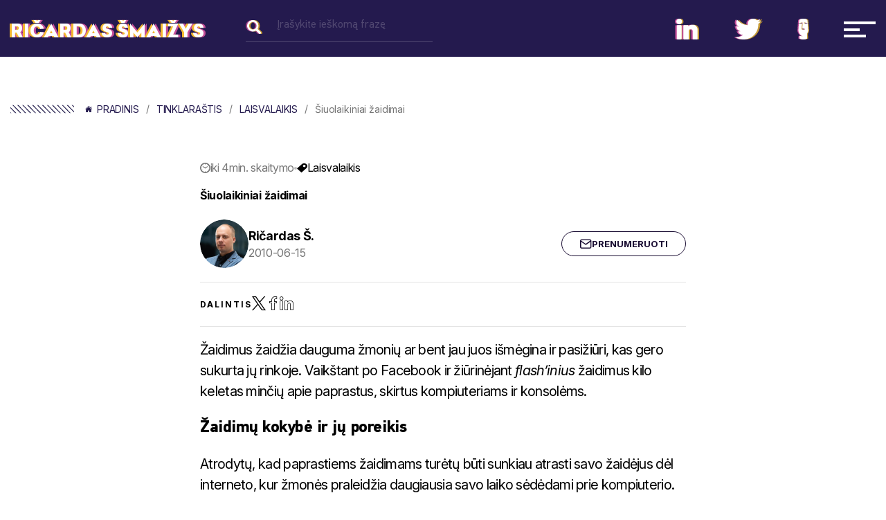

--- FILE ---
content_type: text/html; charset=UTF-8
request_url: https://www.smaizys.lt/laisvalaikis/siuolaikiniai-zaidimai/
body_size: 17805
content:
<!DOCTYPE html>
<html dir="ltr" lang="lt-LT" prefix="og: https://ogp.me/ns# fb: http://ogp.me/ns/fb#" class="no-js no-svg">
<head>
	<!-- Google Tag Manager -->
	<script>(function(w,d,s,l,i){w[l]=w[l]||[];w[l].push({'gtm.start':
				new Date().getTime(),event:'gtm.js'});var f=d.getElementsByTagName(s)[0],
				j=d.createElement(s),dl=l!='dataLayer'?'&l='+l:'';j.async=true;j.src=
				'https://www.googletagmanager.com/gtm.js?id='+i+dl;f.parentNode.insertBefore(j,f);
		})(window,document,'script','dataLayer','GTM-WL2JWZR');</script>
	<!-- End Google Tag Manager -->
<!-- Google tag (gtag.js) -->
<script async src="https://www.googletagmanager.com/gtag/js?id=G-QTYNJJYS2Q"></script>
<script>
  window.dataLayer = window.dataLayer || [];
  function gtag(){dataLayer.push(arguments);}
  gtag('js', new Date());

  gtag('config', 'G-QTYNJJYS2Q');
</script>
	<meta charset="UTF-8">
	<meta name="viewport" content="width=device-width, initial-scale=1">
	<title>Šiuolaikiniai žaidimai - Ričardas Šmaižys</title>

		<!-- All in One SEO 4.8.1.1 - aioseo.com -->
	<meta name="description" content="Žaidimus žaidžia dauguma žmonių ar bent jau juos išmėgina ir pasižiūri, kas gero sukurta jų rinkoje. Vaikštant po Facebook ir žiūrinėjant flash&#039;inius žaidimus kilo keletas minčių apie paprastus, skirtus kompiuteriams ir konsolėms. Žaidimų kokybė ir jų poreikis Atrodytų, kad paprastiems žaidimams turėtų būti sunkiau atrasti savo žaidėjus dėl interneto, kur žmonės praleidžia daugiausia savo laiko" />
	<meta name="robots" content="max-image-preview:large" />
	<meta name="author" content="Ričardas Š."/>
	<link rel="canonical" href="https://www.smaizys.lt/laisvalaikis/siuolaikiniai-zaidimai/" />
	<meta name="generator" content="All in One SEO (AIOSEO) 4.8.1.1" />
		<meta property="og:locale" content="lt_LT" />
		<meta property="og:site_name" content="Ričardas Šmaižys - El. komercijos profesionalas - PrestaShop programuotojas" />
		<meta property="og:type" content="article" />
		<meta property="og:title" content="Šiuolaikiniai žaidimai - Ričardas Šmaižys" />
		<meta property="og:description" content="Žaidimus žaidžia dauguma žmonių ar bent jau juos išmėgina ir pasižiūri, kas gero sukurta jų rinkoje. Vaikštant po Facebook ir žiūrinėjant flash&#039;inius žaidimus kilo keletas minčių apie paprastus, skirtus kompiuteriams ir konsolėms. Žaidimų kokybė ir jų poreikis Atrodytų, kad paprastiems žaidimams turėtų būti sunkiau atrasti savo žaidėjus dėl interneto, kur žmonės praleidžia daugiausia savo laiko" />
		<meta property="og:url" content="https://www.smaizys.lt/laisvalaikis/siuolaikiniai-zaidimai/" />
		<meta property="article:published_time" content="2010-06-15T05:00:12+00:00" />
		<meta property="article:modified_time" content="2010-06-15T07:33:26+00:00" />
		<meta name="twitter:card" content="summary_large_image" />
		<meta name="twitter:title" content="Šiuolaikiniai žaidimai - Ričardas Šmaižys" />
		<meta name="twitter:description" content="Žaidimus žaidžia dauguma žmonių ar bent jau juos išmėgina ir pasižiūri, kas gero sukurta jų rinkoje. Vaikštant po Facebook ir žiūrinėjant flash&#039;inius žaidimus kilo keletas minčių apie paprastus, skirtus kompiuteriams ir konsolėms. Žaidimų kokybė ir jų poreikis Atrodytų, kad paprastiems žaidimams turėtų būti sunkiau atrasti savo žaidėjus dėl interneto, kur žmonės praleidžia daugiausia savo laiko" />
		<script type="application/ld+json" class="aioseo-schema">
			{"@context":"https:\/\/schema.org","@graph":[{"@type":"BlogPosting","@id":"https:\/\/www.smaizys.lt\/laisvalaikis\/siuolaikiniai-zaidimai\/#blogposting","name":"\u0160iuolaikiniai \u017eaidimai - Ri\u010dardas \u0160mai\u017eys","headline":"\u0160iuolaikiniai \u017eaidimai","author":{"@id":"https:\/\/www.smaizys.lt\/author\/admin\/#author"},"publisher":{"@id":"https:\/\/www.smaizys.lt\/#organization"},"datePublished":"2010-06-15T08:00:12+03:00","dateModified":"2010-06-15T10:33:26+03:00","inLanguage":"lt-LT","commentCount":5,"mainEntityOfPage":{"@id":"https:\/\/www.smaizys.lt\/laisvalaikis\/siuolaikiniai-zaidimai\/#webpage"},"isPartOf":{"@id":"https:\/\/www.smaizys.lt\/laisvalaikis\/siuolaikiniai-zaidimai\/#webpage"},"articleSection":"Laisvalaikis, kokyb\u0117, k\u016brimas, scenarijus, \u0161iuolaikinis, vartotojai, \u017eaidimai"},{"@type":"BreadcrumbList","@id":"https:\/\/www.smaizys.lt\/laisvalaikis\/siuolaikiniai-zaidimai\/#breadcrumblist","itemListElement":[{"@type":"ListItem","@id":"https:\/\/www.smaizys.lt\/#listItem","position":1,"name":"Home","item":"https:\/\/www.smaizys.lt\/","nextItem":{"@type":"ListItem","@id":"https:\/\/www.smaizys.lt\/category\/laisvalaikis\/#listItem","name":"Laisvalaikis"}},{"@type":"ListItem","@id":"https:\/\/www.smaizys.lt\/category\/laisvalaikis\/#listItem","position":2,"name":"Laisvalaikis","item":"https:\/\/www.smaizys.lt\/category\/laisvalaikis\/","nextItem":{"@type":"ListItem","@id":"https:\/\/www.smaizys.lt\/laisvalaikis\/siuolaikiniai-zaidimai\/#listItem","name":"\u0160iuolaikiniai \u017eaidimai"},"previousItem":{"@type":"ListItem","@id":"https:\/\/www.smaizys.lt\/#listItem","name":"Home"}},{"@type":"ListItem","@id":"https:\/\/www.smaizys.lt\/laisvalaikis\/siuolaikiniai-zaidimai\/#listItem","position":3,"name":"\u0160iuolaikiniai \u017eaidimai","previousItem":{"@type":"ListItem","@id":"https:\/\/www.smaizys.lt\/category\/laisvalaikis\/#listItem","name":"Laisvalaikis"}}]},{"@type":"Organization","@id":"https:\/\/www.smaizys.lt\/#organization","name":"Ri\u010dardas \u0160mai\u017eys","description":"El. komercijos profesionalas - PrestaShop programuotojas","url":"https:\/\/www.smaizys.lt\/"},{"@type":"Person","@id":"https:\/\/www.smaizys.lt\/author\/admin\/#author","url":"https:\/\/www.smaizys.lt\/author\/admin\/","name":"Ri\u010dardas \u0160.","image":{"@type":"ImageObject","@id":"https:\/\/www.smaizys.lt\/laisvalaikis\/siuolaikiniai-zaidimai\/#authorImage","url":"https:\/\/secure.gravatar.com\/avatar\/3b0be5e347169c60ba471bf7a55930eb?s=96&d=identicon&r=g","width":96,"height":96,"caption":"Ri\u010dardas \u0160."}},{"@type":"WebPage","@id":"https:\/\/www.smaizys.lt\/laisvalaikis\/siuolaikiniai-zaidimai\/#webpage","url":"https:\/\/www.smaizys.lt\/laisvalaikis\/siuolaikiniai-zaidimai\/","name":"\u0160iuolaikiniai \u017eaidimai - Ri\u010dardas \u0160mai\u017eys","description":"\u017daidimus \u017eaid\u017eia dauguma \u017emoni\u0173 ar bent jau juos i\u0161m\u0117gina ir pasi\u017ei\u016bri, kas gero sukurta j\u0173 rinkoje. Vaik\u0161tant po Facebook ir \u017ei\u016brin\u0117jant flash'inius \u017eaidimus kilo keletas min\u010di\u0173 apie paprastus, skirtus kompiuteriams ir konsol\u0117ms. \u017daidim\u0173 kokyb\u0117 ir j\u0173 poreikis Atrodyt\u0173, kad paprastiems \u017eaidimams tur\u0117t\u0173 b\u016bti sunkiau atrasti savo \u017eaid\u0117jus d\u0117l interneto, kur \u017emon\u0117s praleid\u017eia daugiausia savo laiko","inLanguage":"lt-LT","isPartOf":{"@id":"https:\/\/www.smaizys.lt\/#website"},"breadcrumb":{"@id":"https:\/\/www.smaizys.lt\/laisvalaikis\/siuolaikiniai-zaidimai\/#breadcrumblist"},"author":{"@id":"https:\/\/www.smaizys.lt\/author\/admin\/#author"},"creator":{"@id":"https:\/\/www.smaizys.lt\/author\/admin\/#author"},"datePublished":"2010-06-15T08:00:12+03:00","dateModified":"2010-06-15T10:33:26+03:00"},{"@type":"WebSite","@id":"https:\/\/www.smaizys.lt\/#website","url":"https:\/\/www.smaizys.lt\/","name":"Ri\u010dardas \u0160mai\u017eys","description":"El. komercijos profesionalas - PrestaShop programuotojas","inLanguage":"lt-LT","publisher":{"@id":"https:\/\/www.smaizys.lt\/#organization"}}]}
		</script>
		<!-- All in One SEO -->

<link rel="alternate" type="application/rss+xml" title="Ričardas Šmaižys &raquo; Įrašo „Šiuolaikiniai žaidimai“ komentarų RSS srautas" href="https://www.smaizys.lt/laisvalaikis/siuolaikiniai-zaidimai/feed/" />
<script type="text/javascript">
/* <![CDATA[ */
window._wpemojiSettings = {"baseUrl":"https:\/\/s.w.org\/images\/core\/emoji\/15.0.3\/72x72\/","ext":".png","svgUrl":"https:\/\/s.w.org\/images\/core\/emoji\/15.0.3\/svg\/","svgExt":".svg","source":{"concatemoji":"https:\/\/www.smaizys.lt\/wp-includes\/js\/wp-emoji-release.min.js?ver=6.6.4"}};
/*! This file is auto-generated */
!function(i,n){var o,s,e;function c(e){try{var t={supportTests:e,timestamp:(new Date).valueOf()};sessionStorage.setItem(o,JSON.stringify(t))}catch(e){}}function p(e,t,n){e.clearRect(0,0,e.canvas.width,e.canvas.height),e.fillText(t,0,0);var t=new Uint32Array(e.getImageData(0,0,e.canvas.width,e.canvas.height).data),r=(e.clearRect(0,0,e.canvas.width,e.canvas.height),e.fillText(n,0,0),new Uint32Array(e.getImageData(0,0,e.canvas.width,e.canvas.height).data));return t.every(function(e,t){return e===r[t]})}function u(e,t,n){switch(t){case"flag":return n(e,"\ud83c\udff3\ufe0f\u200d\u26a7\ufe0f","\ud83c\udff3\ufe0f\u200b\u26a7\ufe0f")?!1:!n(e,"\ud83c\uddfa\ud83c\uddf3","\ud83c\uddfa\u200b\ud83c\uddf3")&&!n(e,"\ud83c\udff4\udb40\udc67\udb40\udc62\udb40\udc65\udb40\udc6e\udb40\udc67\udb40\udc7f","\ud83c\udff4\u200b\udb40\udc67\u200b\udb40\udc62\u200b\udb40\udc65\u200b\udb40\udc6e\u200b\udb40\udc67\u200b\udb40\udc7f");case"emoji":return!n(e,"\ud83d\udc26\u200d\u2b1b","\ud83d\udc26\u200b\u2b1b")}return!1}function f(e,t,n){var r="undefined"!=typeof WorkerGlobalScope&&self instanceof WorkerGlobalScope?new OffscreenCanvas(300,150):i.createElement("canvas"),a=r.getContext("2d",{willReadFrequently:!0}),o=(a.textBaseline="top",a.font="600 32px Arial",{});return e.forEach(function(e){o[e]=t(a,e,n)}),o}function t(e){var t=i.createElement("script");t.src=e,t.defer=!0,i.head.appendChild(t)}"undefined"!=typeof Promise&&(o="wpEmojiSettingsSupports",s=["flag","emoji"],n.supports={everything:!0,everythingExceptFlag:!0},e=new Promise(function(e){i.addEventListener("DOMContentLoaded",e,{once:!0})}),new Promise(function(t){var n=function(){try{var e=JSON.parse(sessionStorage.getItem(o));if("object"==typeof e&&"number"==typeof e.timestamp&&(new Date).valueOf()<e.timestamp+604800&&"object"==typeof e.supportTests)return e.supportTests}catch(e){}return null}();if(!n){if("undefined"!=typeof Worker&&"undefined"!=typeof OffscreenCanvas&&"undefined"!=typeof URL&&URL.createObjectURL&&"undefined"!=typeof Blob)try{var e="postMessage("+f.toString()+"("+[JSON.stringify(s),u.toString(),p.toString()].join(",")+"));",r=new Blob([e],{type:"text/javascript"}),a=new Worker(URL.createObjectURL(r),{name:"wpTestEmojiSupports"});return void(a.onmessage=function(e){c(n=e.data),a.terminate(),t(n)})}catch(e){}c(n=f(s,u,p))}t(n)}).then(function(e){for(var t in e)n.supports[t]=e[t],n.supports.everything=n.supports.everything&&n.supports[t],"flag"!==t&&(n.supports.everythingExceptFlag=n.supports.everythingExceptFlag&&n.supports[t]);n.supports.everythingExceptFlag=n.supports.everythingExceptFlag&&!n.supports.flag,n.DOMReady=!1,n.readyCallback=function(){n.DOMReady=!0}}).then(function(){return e}).then(function(){var e;n.supports.everything||(n.readyCallback(),(e=n.source||{}).concatemoji?t(e.concatemoji):e.wpemoji&&e.twemoji&&(t(e.twemoji),t(e.wpemoji)))}))}((window,document),window._wpemojiSettings);
/* ]]> */
</script>
<style id='wp-emoji-styles-inline-css' type='text/css'>

	img.wp-smiley, img.emoji {
		display: inline !important;
		border: none !important;
		box-shadow: none !important;
		height: 1em !important;
		width: 1em !important;
		margin: 0 0.07em !important;
		vertical-align: -0.1em !important;
		background: none !important;
		padding: 0 !important;
	}
</style>
<link rel='stylesheet' id='wp-block-library-css' href='https://www.smaizys.lt/wp-includes/css/dist/block-library/style.min.css?ver=6.6.4' type='text/css' media='all' />
<style id='classic-theme-styles-inline-css' type='text/css'>
/*! This file is auto-generated */
.wp-block-button__link{color:#fff;background-color:#32373c;border-radius:9999px;box-shadow:none;text-decoration:none;padding:calc(.667em + 2px) calc(1.333em + 2px);font-size:1.125em}.wp-block-file__button{background:#32373c;color:#fff;text-decoration:none}
</style>
<style id='global-styles-inline-css' type='text/css'>
:root{--wp--preset--aspect-ratio--square: 1;--wp--preset--aspect-ratio--4-3: 4/3;--wp--preset--aspect-ratio--3-4: 3/4;--wp--preset--aspect-ratio--3-2: 3/2;--wp--preset--aspect-ratio--2-3: 2/3;--wp--preset--aspect-ratio--16-9: 16/9;--wp--preset--aspect-ratio--9-16: 9/16;--wp--preset--color--black: #000000;--wp--preset--color--cyan-bluish-gray: #abb8c3;--wp--preset--color--white: #ffffff;--wp--preset--color--pale-pink: #f78da7;--wp--preset--color--vivid-red: #cf2e2e;--wp--preset--color--luminous-vivid-orange: #ff6900;--wp--preset--color--luminous-vivid-amber: #fcb900;--wp--preset--color--light-green-cyan: #7bdcb5;--wp--preset--color--vivid-green-cyan: #00d084;--wp--preset--color--pale-cyan-blue: #8ed1fc;--wp--preset--color--vivid-cyan-blue: #0693e3;--wp--preset--color--vivid-purple: #9b51e0;--wp--preset--gradient--vivid-cyan-blue-to-vivid-purple: linear-gradient(135deg,rgba(6,147,227,1) 0%,rgb(155,81,224) 100%);--wp--preset--gradient--light-green-cyan-to-vivid-green-cyan: linear-gradient(135deg,rgb(122,220,180) 0%,rgb(0,208,130) 100%);--wp--preset--gradient--luminous-vivid-amber-to-luminous-vivid-orange: linear-gradient(135deg,rgba(252,185,0,1) 0%,rgba(255,105,0,1) 100%);--wp--preset--gradient--luminous-vivid-orange-to-vivid-red: linear-gradient(135deg,rgba(255,105,0,1) 0%,rgb(207,46,46) 100%);--wp--preset--gradient--very-light-gray-to-cyan-bluish-gray: linear-gradient(135deg,rgb(238,238,238) 0%,rgb(169,184,195) 100%);--wp--preset--gradient--cool-to-warm-spectrum: linear-gradient(135deg,rgb(74,234,220) 0%,rgb(151,120,209) 20%,rgb(207,42,186) 40%,rgb(238,44,130) 60%,rgb(251,105,98) 80%,rgb(254,248,76) 100%);--wp--preset--gradient--blush-light-purple: linear-gradient(135deg,rgb(255,206,236) 0%,rgb(152,150,240) 100%);--wp--preset--gradient--blush-bordeaux: linear-gradient(135deg,rgb(254,205,165) 0%,rgb(254,45,45) 50%,rgb(107,0,62) 100%);--wp--preset--gradient--luminous-dusk: linear-gradient(135deg,rgb(255,203,112) 0%,rgb(199,81,192) 50%,rgb(65,88,208) 100%);--wp--preset--gradient--pale-ocean: linear-gradient(135deg,rgb(255,245,203) 0%,rgb(182,227,212) 50%,rgb(51,167,181) 100%);--wp--preset--gradient--electric-grass: linear-gradient(135deg,rgb(202,248,128) 0%,rgb(113,206,126) 100%);--wp--preset--gradient--midnight: linear-gradient(135deg,rgb(2,3,129) 0%,rgb(40,116,252) 100%);--wp--preset--font-size--small: 13px;--wp--preset--font-size--medium: 20px;--wp--preset--font-size--large: 36px;--wp--preset--font-size--x-large: 42px;--wp--preset--spacing--20: 0.44rem;--wp--preset--spacing--30: 0.67rem;--wp--preset--spacing--40: 1rem;--wp--preset--spacing--50: 1.5rem;--wp--preset--spacing--60: 2.25rem;--wp--preset--spacing--70: 3.38rem;--wp--preset--spacing--80: 5.06rem;--wp--preset--shadow--natural: 6px 6px 9px rgba(0, 0, 0, 0.2);--wp--preset--shadow--deep: 12px 12px 50px rgba(0, 0, 0, 0.4);--wp--preset--shadow--sharp: 6px 6px 0px rgba(0, 0, 0, 0.2);--wp--preset--shadow--outlined: 6px 6px 0px -3px rgba(255, 255, 255, 1), 6px 6px rgba(0, 0, 0, 1);--wp--preset--shadow--crisp: 6px 6px 0px rgba(0, 0, 0, 1);}:where(.is-layout-flex){gap: 0.5em;}:where(.is-layout-grid){gap: 0.5em;}body .is-layout-flex{display: flex;}.is-layout-flex{flex-wrap: wrap;align-items: center;}.is-layout-flex > :is(*, div){margin: 0;}body .is-layout-grid{display: grid;}.is-layout-grid > :is(*, div){margin: 0;}:where(.wp-block-columns.is-layout-flex){gap: 2em;}:where(.wp-block-columns.is-layout-grid){gap: 2em;}:where(.wp-block-post-template.is-layout-flex){gap: 1.25em;}:where(.wp-block-post-template.is-layout-grid){gap: 1.25em;}.has-black-color{color: var(--wp--preset--color--black) !important;}.has-cyan-bluish-gray-color{color: var(--wp--preset--color--cyan-bluish-gray) !important;}.has-white-color{color: var(--wp--preset--color--white) !important;}.has-pale-pink-color{color: var(--wp--preset--color--pale-pink) !important;}.has-vivid-red-color{color: var(--wp--preset--color--vivid-red) !important;}.has-luminous-vivid-orange-color{color: var(--wp--preset--color--luminous-vivid-orange) !important;}.has-luminous-vivid-amber-color{color: var(--wp--preset--color--luminous-vivid-amber) !important;}.has-light-green-cyan-color{color: var(--wp--preset--color--light-green-cyan) !important;}.has-vivid-green-cyan-color{color: var(--wp--preset--color--vivid-green-cyan) !important;}.has-pale-cyan-blue-color{color: var(--wp--preset--color--pale-cyan-blue) !important;}.has-vivid-cyan-blue-color{color: var(--wp--preset--color--vivid-cyan-blue) !important;}.has-vivid-purple-color{color: var(--wp--preset--color--vivid-purple) !important;}.has-black-background-color{background-color: var(--wp--preset--color--black) !important;}.has-cyan-bluish-gray-background-color{background-color: var(--wp--preset--color--cyan-bluish-gray) !important;}.has-white-background-color{background-color: var(--wp--preset--color--white) !important;}.has-pale-pink-background-color{background-color: var(--wp--preset--color--pale-pink) !important;}.has-vivid-red-background-color{background-color: var(--wp--preset--color--vivid-red) !important;}.has-luminous-vivid-orange-background-color{background-color: var(--wp--preset--color--luminous-vivid-orange) !important;}.has-luminous-vivid-amber-background-color{background-color: var(--wp--preset--color--luminous-vivid-amber) !important;}.has-light-green-cyan-background-color{background-color: var(--wp--preset--color--light-green-cyan) !important;}.has-vivid-green-cyan-background-color{background-color: var(--wp--preset--color--vivid-green-cyan) !important;}.has-pale-cyan-blue-background-color{background-color: var(--wp--preset--color--pale-cyan-blue) !important;}.has-vivid-cyan-blue-background-color{background-color: var(--wp--preset--color--vivid-cyan-blue) !important;}.has-vivid-purple-background-color{background-color: var(--wp--preset--color--vivid-purple) !important;}.has-black-border-color{border-color: var(--wp--preset--color--black) !important;}.has-cyan-bluish-gray-border-color{border-color: var(--wp--preset--color--cyan-bluish-gray) !important;}.has-white-border-color{border-color: var(--wp--preset--color--white) !important;}.has-pale-pink-border-color{border-color: var(--wp--preset--color--pale-pink) !important;}.has-vivid-red-border-color{border-color: var(--wp--preset--color--vivid-red) !important;}.has-luminous-vivid-orange-border-color{border-color: var(--wp--preset--color--luminous-vivid-orange) !important;}.has-luminous-vivid-amber-border-color{border-color: var(--wp--preset--color--luminous-vivid-amber) !important;}.has-light-green-cyan-border-color{border-color: var(--wp--preset--color--light-green-cyan) !important;}.has-vivid-green-cyan-border-color{border-color: var(--wp--preset--color--vivid-green-cyan) !important;}.has-pale-cyan-blue-border-color{border-color: var(--wp--preset--color--pale-cyan-blue) !important;}.has-vivid-cyan-blue-border-color{border-color: var(--wp--preset--color--vivid-cyan-blue) !important;}.has-vivid-purple-border-color{border-color: var(--wp--preset--color--vivid-purple) !important;}.has-vivid-cyan-blue-to-vivid-purple-gradient-background{background: var(--wp--preset--gradient--vivid-cyan-blue-to-vivid-purple) !important;}.has-light-green-cyan-to-vivid-green-cyan-gradient-background{background: var(--wp--preset--gradient--light-green-cyan-to-vivid-green-cyan) !important;}.has-luminous-vivid-amber-to-luminous-vivid-orange-gradient-background{background: var(--wp--preset--gradient--luminous-vivid-amber-to-luminous-vivid-orange) !important;}.has-luminous-vivid-orange-to-vivid-red-gradient-background{background: var(--wp--preset--gradient--luminous-vivid-orange-to-vivid-red) !important;}.has-very-light-gray-to-cyan-bluish-gray-gradient-background{background: var(--wp--preset--gradient--very-light-gray-to-cyan-bluish-gray) !important;}.has-cool-to-warm-spectrum-gradient-background{background: var(--wp--preset--gradient--cool-to-warm-spectrum) !important;}.has-blush-light-purple-gradient-background{background: var(--wp--preset--gradient--blush-light-purple) !important;}.has-blush-bordeaux-gradient-background{background: var(--wp--preset--gradient--blush-bordeaux) !important;}.has-luminous-dusk-gradient-background{background: var(--wp--preset--gradient--luminous-dusk) !important;}.has-pale-ocean-gradient-background{background: var(--wp--preset--gradient--pale-ocean) !important;}.has-electric-grass-gradient-background{background: var(--wp--preset--gradient--electric-grass) !important;}.has-midnight-gradient-background{background: var(--wp--preset--gradient--midnight) !important;}.has-small-font-size{font-size: var(--wp--preset--font-size--small) !important;}.has-medium-font-size{font-size: var(--wp--preset--font-size--medium) !important;}.has-large-font-size{font-size: var(--wp--preset--font-size--large) !important;}.has-x-large-font-size{font-size: var(--wp--preset--font-size--x-large) !important;}
:where(.wp-block-post-template.is-layout-flex){gap: 1.25em;}:where(.wp-block-post-template.is-layout-grid){gap: 1.25em;}
:where(.wp-block-columns.is-layout-flex){gap: 2em;}:where(.wp-block-columns.is-layout-grid){gap: 2em;}
:root :where(.wp-block-pullquote){font-size: 1.5em;line-height: 1.6;}
</style>
<link rel='stylesheet' id='contact-form-7-css' href='https://www.smaizys.lt/wp-content/plugins/contact-form-7/includes/css/styles.css?ver=6.0.5' type='text/css' media='all' />
<link rel='stylesheet' id='customStyle-css' href='https://www.smaizys.lt/wp-content/themes/smaizys/assets/css/style.min.css?ver=1.0' type='text/css' media='all' />
<link rel='stylesheet' id='styleCorection-css' href='https://www.smaizys.lt/wp-content/themes/smaizys/assets/css/corectionStyle.css?ver=1.0' type='text/css' media='all' />
<style id='akismet-widget-style-inline-css' type='text/css'>

			.a-stats {
				--akismet-color-mid-green: #357b49;
				--akismet-color-white: #fff;
				--akismet-color-light-grey: #f6f7f7;

				max-width: 350px;
				width: auto;
			}

			.a-stats * {
				all: unset;
				box-sizing: border-box;
			}

			.a-stats strong {
				font-weight: 600;
			}

			.a-stats a.a-stats__link,
			.a-stats a.a-stats__link:visited,
			.a-stats a.a-stats__link:active {
				background: var(--akismet-color-mid-green);
				border: none;
				box-shadow: none;
				border-radius: 8px;
				color: var(--akismet-color-white);
				cursor: pointer;
				display: block;
				font-family: -apple-system, BlinkMacSystemFont, 'Segoe UI', 'Roboto', 'Oxygen-Sans', 'Ubuntu', 'Cantarell', 'Helvetica Neue', sans-serif;
				font-weight: 500;
				padding: 12px;
				text-align: center;
				text-decoration: none;
				transition: all 0.2s ease;
			}

			/* Extra specificity to deal with TwentyTwentyOne focus style */
			.widget .a-stats a.a-stats__link:focus {
				background: var(--akismet-color-mid-green);
				color: var(--akismet-color-white);
				text-decoration: none;
			}

			.a-stats a.a-stats__link:hover {
				filter: brightness(110%);
				box-shadow: 0 4px 12px rgba(0, 0, 0, 0.06), 0 0 2px rgba(0, 0, 0, 0.16);
			}

			.a-stats .count {
				color: var(--akismet-color-white);
				display: block;
				font-size: 1.5em;
				line-height: 1.4;
				padding: 0 13px;
				white-space: nowrap;
			}
		
</style>
<link rel='stylesheet' id='latest-posts-style-css' href='https://www.smaizys.lt/wp-content/plugins/latest-posts/assets/css/style.css?ver=1.4.4' type='text/css' media='all' />
<link rel='stylesheet' id='wp-pagenavi-css' href='https://www.smaizys.lt/wp-content/plugins/wp-pagenavi/pagenavi-css.css?ver=2.70' type='text/css' media='all' />
<link rel="https://api.w.org/" href="https://www.smaizys.lt/wp-json/" /><link rel="alternate" title="JSON" type="application/json" href="https://www.smaizys.lt/wp-json/wp/v2/posts/1515" /><link rel="EditURI" type="application/rsd+xml" title="RSD" href="https://www.smaizys.lt/xmlrpc.php?rsd" />
<meta name="generator" content="WordPress 6.6.4" />
<link rel='shortlink' href='https://www.smaizys.lt/?p=1515' />
<link rel="alternate" title="oEmbed (JSON)" type="application/json+oembed" href="https://www.smaizys.lt/wp-json/oembed/1.0/embed?url=https%3A%2F%2Fwww.smaizys.lt%2Flaisvalaikis%2Fsiuolaikiniai-zaidimai%2F" />
<link rel="alternate" title="oEmbed (XML)" type="text/xml+oembed" href="https://www.smaizys.lt/wp-json/oembed/1.0/embed?url=https%3A%2F%2Fwww.smaizys.lt%2Flaisvalaikis%2Fsiuolaikiniai-zaidimai%2F&#038;format=xml" />
<style type="text/css">.recentcomments a{display:inline !important;padding:0 !important;margin:0 !important;}</style>		<style type="text/css" id="wp-custom-css">
			.inner .body .main:before {
    top: 25px !important;
}
.blog .body, .category .body, .single .body {
    background: #fff !important;
    padding-top: 148px;
}
.blog .blog.blog--new.clearfix img.attachment-post-thumbnail.size-post-thumbnail.wp-post-image, .category .blog--new.clearfix img.attachment-post-thumbnail.size-post-thumbnail.wp-post-image {
    width: 100%;
}
.blog header.header, .category header.header, .single  header.header {
    background: #241a4e;
    padding-bottom: 20px;
}
.blog .blog__hold, .category .blog__hold {
    position: absolute;
    width: 50%;
    right: 0;
    bottom: 0;
}
.blog .blog__hold h1, .category .blog__hold h1 , .single .blog__hold h1 {
    font-size: 33px;
}
.blog .blog__hold p,.category .blog__hold p,.single .post__hold p {
    padding-bottom: 8px;
}
.blog .body .main:before, .single .body .main:before{
	content: none;
}
.blog .breadcrumb__links, .category .breadcrumb__links, .single .breadcrumb__links {
    color: #17112f;
}
.blog .aside:before, .category .aside:before {
    content: "";
    background: #f7f6fb;
}
.blog .cat__links, .category .cat__links {
    color: #241a4e;
    font-weight: 600 !important;
}
.blog #recentcomments li span a, .category #recentcomments li span a {
    color: #241a4e;
}
.single .post__text a {
    color: #241a4e;
}
.blog .tags a, .category .tags a {
    color: #241a4e;
}
.blog .tags a:hover, .category .tags a:hover, .blog .blog__items h3 a:hover, .category .blog__items h3 a:hover {
    color: #f3b92f;
}
.blog .blog__items p, .category .blog__items p, .single .post__text p, .single .post__text ul li {
    color: #6f6f6f;
}
.blog span.blog__time, .category span.blog__time {
    color: #f3b92f;
}
.blog .blog__items h3 a, .category .blog__items h3 a, .single .post__text h2 {
    color: #241a4e;
}
nav.cat ul li a, .category nav.cat ul li a {
    color: #241a4e;
}
nav.cat ul li a:hover, .category nav.cat ul li a:hover {
    color: #f3b92f;
}
.blog h2.site_headline, .category h2.site_headline {
    color: #241a4e;
}

@media (max-width: 920px){
.blog .blog__hold, .category .blog__hold {
    position: relative;
    width: 100%;
}
	
}
@media (max-width: 767px){
.blog .breadcrumb, .category .breadcrumb, .single .breadcrumb {
    display: block;
}
.blog .breadcrumb, .category .breadcrumb, .single .breadcrumb {
    max-width: 100%;
    padding: 5px;
    position: relative;
    float: left;
}
.blog .search, .category .search, .single .search {
    width: 100%;
    max-width: 100%;
    margin: 0;
    position: relative;
    float: left;
}
}
.single h2.blog__headline{
	color: #241a4e;
}
.single .blog--similar:before{
	background: #f7f6fb !important;
}
.single .blog li.blog__items h3 {
    color: #241a4e;
}
.single .share__links [class^=icon-] {
    color: #9a96ab;
}
.single .share h5 {
    color: #9a96ab;
}
.single .post__hold {
    position: relative;
    background: none;
	    padding-left: 0;
    padding-bottom: 0px;
}
.single .post__hold h1 {
    color: #241a4e;
}
.single .post__body h2,.single .post__body h3,.single .post__body h4,.single .post__body h5,.single .post__body h1 {
	color: #241a4e;
}
.single .comments_list__author_name, .single .comments_list__reply {
    color: #241a4e;
}
.single  .post__body.clearfix {
    padding: 0;
}
.single .post__info:before {
content: none !important;
}
.single textarea#comment {
    border: 1px solid #6f6f6f;
    border-radius: 5px;
}
.single p.logged-in-as a {
    color: #241a4e;
}
.single .post__info.clearfix {
    margin-bottom: 18px;
}
@media screen and (max-width:767px){
.site_logo {
  display: block !important;
}
	.nav_top__items {
  margin: 27px 0 0 20px;
	}
}
@media screen and (max-width:575px){
	.nav_top {
  float: left;
  width: 100%;
}
}
.home .blog .blog__items p {
    color: #fff;
}
.single .comments_list__items p {
    color: #6f6f6f;
}
.single .comments_list__items{
	background: #f7f6fb;
}
div#comments:before {
    width: 100vw;
    content: "";
    background: rgb(247 246 251);
    position: absolute;
    top: 0;
    left: 0;
    bottom: 0;
}
div#comments {
    position: relative;
}
.single ol:not([class]) li:before {
    color: #cfc2cc;
    content: counter(li) ".";
    counter-increment: li;
    top: 0;
    left: -20px;
}
.single h1 {
    color: #241a4e;
}
input:not([type=checkbox]):not([type=radio]):not([type=button]):not([type=reset]):not([type=submit]):not(.search__input), textarea {
    border: 1px solid #6f6f6f;
    border-radius: 5px;
}		</style>
		
<!-- START - Open Graph and Twitter Card Tags 3.3.5 -->
 <!-- Facebook Open Graph -->
  <meta property="og:locale" content="lt_LT"/>
  <meta property="og:site_name" content="Ričardas Šmaižys"/>
  <meta property="og:title" content="Šiuolaikiniai žaidimai"/>
  <meta property="og:url" content="https://www.smaizys.lt/laisvalaikis/siuolaikiniai-zaidimai/"/>
  <meta property="og:type" content="article"/>
  <meta property="og:description" content="Žaidimus žaidžia dauguma žmonių ar bent jau juos išmėgina ir pasižiūri, kas gero sukurta jų rinkoje. Vaikštant po Facebook ir žiūrinėjant flash&#039;inius žaidimus kilo keletas minčių apie paprastus, skirtus kompiuteriams ir konsolėms.
Žaidimų kokybė ir jų poreikis
Atrodytų, kad paprastiems žaidimams turėtų būti sunkiau atrasti savo žaidėjus dėl interneto, kur žmonės praleidžia daugiausia savo laiko sėdėdami prie kompiuterio. Daugelio poreikiai pasikeitė, nes vieni nebeturi laiko žaisti kelias valandas per dieną tą patį scenarijų, kitų netenkina sukurta neįdomi ar neįtraukianti istorija. O dar kitiems šie žaidimai yra per sunkūs.



Pagalvokite patys, kiek daug  žaidimų pabaigėte žaisti iki pat galo? Pasigirsta kalbų, kad dauguma jų pasidarė per sunkūs ir net 80% žaidėjų jų nesugeba įveikti dėl vienų ar kitų priežasčių - pamatyti tos „The End“ lentelės. Jeigu atvirai ir pats negaliu pasigirti, kad perėjau visus savo turėtus ir bandytus žaidimus, nes arba jie būdavo išties per sunkūs arba nusibosdavo istorija.

O supratimą apie žaidimo scenarijų ir istorijas taip pat pakeitė interneto turinys bei iš esmės dvidešimt pirmo amžiaus tendencijos, kai vartotojai nori kuo daugiau įspūdžių ir patirti adrenaliną, visiškai įsitraukti į tą žaidimą. Atsimenu, kai netyčia buvome įsirašę, atrodo, Half Life 2 ir net nežinojome, kad ten reikės šaudyti visokias pabaisas, tai viena tokia netikėtai parbėgusi su kirviu rankose priverte mus su draugu atšokti nuo kompiuterio (žaidėme naktį). Tačiau ar šiais laikais žaidimai sugeba padaryti tą patį? Ar žaisdami kokį strateginį žaidimą iš tikrųjų jaučiatės savo miesto ar kolonijos valdovas? Ar važinėdami prabangiausiais automobiliais iš tikrųjų įsivaizduojate, kad juos turite ir patiriate pasitenkinimo pojūti spausdami iki dugno?

Dar viena problema, kuri tikriausiai man asmeniškai opiausia, tai realistiškumo trūkumas apskritai visuose žaidimuose tiek tuose, kur reikia šaudyt, gaudyt, tiek tuose, kur važinėji ar kariniuose. Nemėgstu žaisti netikroviškų arba fizikos dėsnių nesilaikančių žaidimų, pavyzdžiui, Need For Speed Carbon versiją kažkada ištryniau tuomet, kai su Eclipse įveikiau posūkį ant 200 km/h net neatleidęs akceleratoriaus pedalo. Man realistiškumas pats svarbiausias dalykas. Strateginiuose žaidimuose tai susiję su įvairių technologijų ir šiaip technologijų panaudojimo, pavyzdžiui, kai duonai pagaminti reikia sukurti visą grandinę nuo grūdų surinkimo iki kepėjo ir t.t. O vienas tokių strateginių  žaidimų - tai Settlers, kurį kažkada labai senai gavau dovanų. Gaila, tačiau neturiu galimybės pažaisti naujausios jo versijos, kuri, tikiu, išlaikė tą tikroviškumą ir sudėtingumą.

Kita vertus, negalime reikalauti kokybiškų istorijų, realistiškumo ir kartu trumpo žaidimo laiko. Esu įsitikinęs, kad turint vos dešimt ar penkiolika valandų žaidimo scenarijaus, jo kokybiško ir įtraukiančio padaryti neįmanoma. O čia jau gauname dvi priešpriešas dėl kurių turi apsispręsti patys žaidimų kūrėjai. Tačiau žaidimas yra gana brangi vartotojo investiciją už kurią jis nori gauti atitinkamą savo pasitenkinimą, kurį šiuo metu ypač sunku gauti kalbant apie žaidimų rinką - joje tiesiog nebematau vertų dėmesio žaidimų.
Šiuo metu kuriami žaidimai
Tikriausiai didžiausias fiasko Kelyje 3 žaidimas. Nors ir dabar kažkodėl nesuprantu, kodėl mums taip patiko Kelyje 2 žaidimas, tačiau trečioji jo versija kurta vos ne dešimt metų buvo tikra nesėkmė. Tai turėjo būti pats realistiškiausias krovinių gabenimo simuliatorius su geriausia lygi šiol grafika, tačiau viskas per kelis metus pasikeitė taip, kad išleidus tai nebuvo nei realistiškiausias, nei toli gražu su geriausia grafika žaidimas. Tikrai nesupratau, kur jų tas realistiškumas, kai sunkvežimiui atsitrenkus į bortą jis apsisuka vos ne 360 laipsnių kampu ir t.t.

O žaidimų rinką valdo vos keli vardai: GTA, Need For Speed, Sims, ir dar keletas kitų. Plačiai nušviečiami tik šių žaidimų paleidimai ir pradėta prekyba, tačiau Need For Speed, mano asmenine nuomone, niekuo be grafikos ir panašių dalykų nepasikeitė nuo senosios ir tikrai nostalgiją keliančios antrosios versijos. Tai yra tipinis žaidimas, kuriame nuspaudi akceleratoriaus mygtuką ir viskas.

Panašiai ir su GTA kalbant apie istorijas - visada esi nevykėlis atvažiavęs iš kažkur į JAV ir mėgini prasimušti savo kelią į gaujų pasaulį. Man geriausia šio žaidimo dalis GTA Vice City. Beje dar dabar turiu GTA2 originalų diską, kuris irgi kelią neapsakomą nostalgiją.

Tačiau vis dar stebina The Sims žaidimo populiarumo fenomenas, o naujoji The Sims 3 versija šį žaidimą pakėlė kartele aukščiau. Tai tikriausiai vienintelis žaidimas, kuris su kiekviena versija tik gerėja, o jo populiarumas nemenka, ką liudija išleidžiamų papildomų priedų perkamumas jau nekalbant apie pačio žaidimo. O simsų gyvenimo kūrėjai antrą kartą nušlavė rinkas su Spore turinčiu unikalią idėją, kurią kūrėjams pavyko daugmaž puikiai įgyvendinti.

Kitoje dalyje skaitykite apie Naujos kartos žaidimus ir internetą, tolimesnę ateitį bei Facebook ir kitų socialinių tinklų įtaką žaidimams."/>
  <meta property="article:published_time" content="2010-06-15T08:00:12+03:00"/>
  <meta property="article:modified_time" content="2010-06-15T10:33:26+03:00" />
  <meta property="og:updated_time" content="2010-06-15T10:33:26+03:00" />
  <meta property="article:section" content="Laisvalaikis"/>
  <meta property="article:publisher" content="https://www.facebook.com/ricardasSmaizys"/>
 <!-- Google+ / Schema.org -->
  <meta itemprop="name" content="Šiuolaikiniai žaidimai"/>
  <meta itemprop="headline" content="Šiuolaikiniai žaidimai"/>
  <meta itemprop="description" content="Žaidimus žaidžia dauguma žmonių ar bent jau juos išmėgina ir pasižiūri, kas gero sukurta jų rinkoje. Vaikštant po Facebook ir žiūrinėjant flash&#039;inius žaidimus kilo keletas minčių apie paprastus, skirtus kompiuteriams ir konsolėms.
Žaidimų kokybė ir jų poreikis
Atrodytų, kad paprastiems žaidimams turėtų būti sunkiau atrasti savo žaidėjus dėl interneto, kur žmonės praleidžia daugiausia savo laiko sėdėdami prie kompiuterio. Daugelio poreikiai pasikeitė, nes vieni nebeturi laiko žaisti kelias valandas per dieną tą patį scenarijų, kitų netenkina sukurta neįdomi ar neįtraukianti istorija. O dar kitiems šie žaidimai yra per sunkūs.



Pagalvokite patys, kiek daug  žaidimų pabaigėte žaisti iki pat galo? Pasigirsta kalbų, kad dauguma jų pasidarė per sunkūs ir net 80% žaidėjų jų nesugeba įveikti dėl vienų ar kitų priežasčių - pamatyti tos „The End“ lentelės. Jeigu atvirai ir pats negaliu pasigirti, kad perėjau visus savo turėtus ir bandytus žaidimus, nes arba jie būdavo išties per sunkūs arba nusibosdavo istorija.

O supratimą apie žaidimo scenarijų ir istorijas taip pat pakeitė interneto turinys bei iš esmės dvidešimt pirmo amžiaus tendencijos, kai vartotojai nori kuo daugiau įspūdžių ir patirti adrenaliną, visiškai įsitraukti į tą žaidimą. Atsimenu, kai netyčia buvome įsirašę, atrodo, Half Life 2 ir net nežinojome, kad ten reikės šaudyti visokias pabaisas, tai viena tokia netikėtai parbėgusi su kirviu rankose priverte mus su draugu atšokti nuo kompiuterio (žaidėme naktį). Tačiau ar šiais laikais žaidimai sugeba padaryti tą patį? Ar žaisdami kokį strateginį žaidimą iš tikrųjų jaučiatės savo miesto ar kolonijos valdovas? Ar važinėdami prabangiausiais automobiliais iš tikrųjų įsivaizduojate, kad juos turite ir patiriate pasitenkinimo pojūti spausdami iki dugno?

Dar viena problema, kuri tikriausiai man asmeniškai opiausia, tai realistiškumo trūkumas apskritai visuose žaidimuose tiek tuose, kur reikia šaudyt, gaudyt, tiek tuose, kur važinėji ar kariniuose. Nemėgstu žaisti netikroviškų arba fizikos dėsnių nesilaikančių žaidimų, pavyzdžiui, Need For Speed Carbon versiją kažkada ištryniau tuomet, kai su Eclipse įveikiau posūkį ant 200 km/h net neatleidęs akceleratoriaus pedalo. Man realistiškumas pats svarbiausias dalykas. Strateginiuose žaidimuose tai susiję su įvairių technologijų ir šiaip technologijų panaudojimo, pavyzdžiui, kai duonai pagaminti reikia sukurti visą grandinę nuo grūdų surinkimo iki kepėjo ir t.t. O vienas tokių strateginių  žaidimų - tai Settlers, kurį kažkada labai senai gavau dovanų. Gaila, tačiau neturiu galimybės pažaisti naujausios jo versijos, kuri, tikiu, išlaikė tą tikroviškumą ir sudėtingumą.

Kita vertus, negalime reikalauti kokybiškų istorijų, realistiškumo ir kartu trumpo žaidimo laiko. Esu įsitikinęs, kad turint vos dešimt ar penkiolika valandų žaidimo scenarijaus, jo kokybiško ir įtraukiančio padaryti neįmanoma. O čia jau gauname dvi priešpriešas dėl kurių turi apsispręsti patys žaidimų kūrėjai. Tačiau žaidimas yra gana brangi vartotojo investiciją už kurią jis nori gauti atitinkamą savo pasitenkinimą, kurį šiuo metu ypač sunku gauti kalbant apie žaidimų rinką - joje tiesiog nebematau vertų dėmesio žaidimų.
Šiuo metu kuriami žaidimai
Tikriausiai didžiausias fiasko Kelyje 3 žaidimas. Nors ir dabar kažkodėl nesuprantu, kodėl mums taip patiko Kelyje 2 žaidimas, tačiau trečioji jo versija kurta vos ne dešimt metų buvo tikra nesėkmė. Tai turėjo būti pats realistiškiausias krovinių gabenimo simuliatorius su geriausia lygi šiol grafika, tačiau viskas per kelis metus pasikeitė taip, kad išleidus tai nebuvo nei realistiškiausias, nei toli gražu su geriausia grafika žaidimas. Tikrai nesupratau, kur jų tas realistiškumas, kai sunkvežimiui atsitrenkus į bortą jis apsisuka vos ne 360 laipsnių kampu ir t.t.

O žaidimų rinką valdo vos keli vardai: GTA, Need For Speed, Sims, ir dar keletas kitų. Plačiai nušviečiami tik šių žaidimų paleidimai ir pradėta prekyba, tačiau Need For Speed, mano asmenine nuomone, niekuo be grafikos ir panašių dalykų nepasikeitė nuo senosios ir tikrai nostalgiją keliančios antrosios versijos. Tai yra tipinis žaidimas, kuriame nuspaudi akceleratoriaus mygtuką ir viskas.

Panašiai ir su GTA kalbant apie istorijas - visada esi nevykėlis atvažiavęs iš kažkur į JAV ir mėgini prasimušti savo kelią į gaujų pasaulį. Man geriausia šio žaidimo dalis GTA Vice City. Beje dar dabar turiu GTA2 originalų diską, kuris irgi kelią neapsakomą nostalgiją.

Tačiau vis dar stebina The Sims žaidimo populiarumo fenomenas, o naujoji The Sims 3 versija šį žaidimą pakėlė kartele aukščiau. Tai tikriausiai vienintelis žaidimas, kuris su kiekviena versija tik gerėja, o jo populiarumas nemenka, ką liudija išleidžiamų papildomų priedų perkamumas jau nekalbant apie pačio žaidimo. O simsų gyvenimo kūrėjai antrą kartą nušlavė rinkas su Spore turinčiu unikalią idėją, kurią kūrėjams pavyko daugmaž puikiai įgyvendinti.

Kitoje dalyje skaitykite apie Naujos kartos žaidimus ir internetą, tolimesnę ateitį bei Facebook ir kitų socialinių tinklų įtaką žaidimams."/>
  <meta itemprop="datePublished" content="2010-06-15"/>
  <meta itemprop="dateModified" content="2010-06-15T10:33:26+03:00" />
  <meta itemprop="author" content="Ričardas Š."/>
  <!--<meta itemprop="publisher" content="Ričardas Šmaižys"/>--> <!-- To solve: The attribute publisher.itemtype has an invalid value -->
 <!-- Twitter Cards -->
  <meta name="twitter:title" content="Šiuolaikiniai žaidimai"/>
  <meta name="twitter:url" content="https://www.smaizys.lt/laisvalaikis/siuolaikiniai-zaidimai/"/>
  <meta name="twitter:description" content="Žaidimus žaidžia dauguma žmonių ar bent jau juos išmėgina ir pasižiūri, kas gero sukurta jų rinkoje. Vaikštant po Facebook ir žiūrinėjant flash&#039;inius žaidimus kilo keletas minčių apie paprastus, skirtus kompiuteriams ir konsolėms.
Žaidimų kokybė ir jų poreikis
Atrodytų, kad paprastiems žaidimams turėtų būti sunkiau atrasti savo žaidėjus dėl interneto, kur žmonės praleidžia daugiausia savo laiko sėdėdami prie kompiuterio. Daugelio poreikiai pasikeitė, nes vieni nebeturi laiko žaisti kelias valandas per dieną tą patį scenarijų, kitų netenkina sukurta neįdomi ar neįtraukianti istorija. O dar kitiems šie žaidimai yra per sunkūs.



Pagalvokite patys, kiek daug  žaidimų pabaigėte žaisti iki pat galo? Pasigirsta kalbų, kad dauguma jų pasidarė per sunkūs ir net 80% žaidėjų jų nesugeba įveikti dėl vienų ar kitų priežasčių - pamatyti tos „The End“ lentelės. Jeigu atvirai ir pats negaliu pasigirti, kad perėjau visus savo turėtus ir bandytus žaidimus, nes arba jie būdavo išties per sunkūs arba nusibosdavo istorija.

O supratimą apie žaidimo scenarijų ir istorijas taip pat pakeitė interneto turinys bei iš esmės dvidešimt pirmo amžiaus tendencijos, kai vartotojai nori kuo daugiau įspūdžių ir patirti adrenaliną, visiškai įsitraukti į tą žaidimą. Atsimenu, kai netyčia buvome įsirašę, atrodo, Half Life 2 ir net nežinojome, kad ten reikės šaudyti visokias pabaisas, tai viena tokia netikėtai parbėgusi su kirviu rankose priverte mus su draugu atšokti nuo kompiuterio (žaidėme naktį). Tačiau ar šiais laikais žaidimai sugeba padaryti tą patį? Ar žaisdami kokį strateginį žaidimą iš tikrųjų jaučiatės savo miesto ar kolonijos valdovas? Ar važinėdami prabangiausiais automobiliais iš tikrųjų įsivaizduojate, kad juos turite ir patiriate pasitenkinimo pojūti spausdami iki dugno?

Dar viena problema, kuri tikriausiai man asmeniškai opiausia, tai realistiškumo trūkumas apskritai visuose žaidimuose tiek tuose, kur reikia šaudyt, gaudyt, tiek tuose, kur važinėji ar kariniuose. Nemėgstu žaisti netikroviškų arba fizikos dėsnių nesilaikančių žaidimų, pavyzdžiui, Need For Speed Carbon versiją kažkada ištryniau tuomet, kai su Eclipse įveikiau posūkį ant 200 km/h net neatleidęs akceleratoriaus pedalo. Man realistiškumas pats svarbiausias dalykas. Strateginiuose žaidimuose tai susiję su įvairių technologijų ir šiaip technologijų panaudojimo, pavyzdžiui, kai duonai pagaminti reikia sukurti visą grandinę nuo grūdų surinkimo iki kepėjo ir t.t. O vienas tokių strateginių  žaidimų - tai Settlers, kurį kažkada labai senai gavau dovanų. Gaila, tačiau neturiu galimybės pažaisti naujausios jo versijos, kuri, tikiu, išlaikė tą tikroviškumą ir sudėtingumą.

Kita vertus, negalime reikalauti kokybiškų istorijų, realistiškumo ir kartu trumpo žaidimo laiko. Esu įsitikinęs, kad turint vos dešimt ar penkiolika valandų žaidimo scenarijaus, jo kokybiško ir įtraukiančio padaryti neįmanoma. O čia jau gauname dvi priešpriešas dėl kurių turi apsispręsti patys žaidimų kūrėjai. Tačiau žaidimas yra gana brangi vartotojo investiciją už kurią jis nori gauti atitinkamą savo pasitenkinimą, kurį šiuo metu ypač sunku gauti kalbant apie žaidimų rinką - joje tiesiog nebematau vertų dėmesio žaidimų.
Šiuo metu kuriami žaidimai
Tikriausiai didžiausias fiasko Kelyje 3 žaidimas. Nors ir dabar kažkodėl nesuprantu, kodėl mums taip patiko Kelyje 2 žaidimas, tačiau trečioji jo versija kurta vos ne dešimt metų buvo tikra nesėkmė. Tai turėjo būti pats realistiškiausias krovinių gabenimo simuliatorius su geriausia lygi šiol grafika, tačiau viskas per kelis metus pasikeitė taip, kad išleidus tai nebuvo nei realistiškiausias, nei toli gražu su geriausia grafika žaidimas. Tikrai nesupratau, kur jų tas realistiškumas, kai sunkvežimiui atsitrenkus į bortą jis apsisuka vos ne 360 laipsnių kampu ir t.t.

O žaidimų rinką valdo vos keli vardai: GTA, Need For Speed, Sims, ir dar keletas kitų. Plačiai nušviečiami tik šių žaidimų paleidimai ir pradėta prekyba, tačiau Need For Speed, mano asmenine nuomone, niekuo be grafikos ir panašių dalykų nepasikeitė nuo senosios ir tikrai nostalgiją keliančios antrosios versijos. Tai yra tipinis žaidimas, kuriame nuspaudi akceleratoriaus mygtuką ir viskas.

Panašiai ir su GTA kalbant apie istorijas - visada esi nevykėlis atvažiavęs iš kažkur į JAV ir mėgini prasimušti savo kelią į gaujų pasaulį. Man geriausia šio žaidimo dalis GTA Vice City. Beje dar dabar turiu GTA2 originalų diską, kuris irgi kelią neapsakomą nostalgiją.

Tačiau vis dar stebina The Sims žaidimo populiarumo fenomenas, o naujoji The Sims 3 versija šį žaidimą pakėlė kartele aukščiau. Tai tikriausiai vienintelis žaidimas, kuris su kiekviena versija tik gerėja, o jo populiarumas nemenka, ką liudija išleidžiamų papildomų priedų perkamumas jau nekalbant apie pačio žaidimo. O simsų gyvenimo kūrėjai antrą kartą nušlavė rinkas su Spore turinčiu unikalią idėją, kurią kūrėjams pavyko daugmaž puikiai įgyvendinti.

Kitoje dalyje skaitykite apie Naujos kartos žaidimus ir internetą, tolimesnę ateitį bei Facebook ir kitų socialinių tinklų įtaką žaidimams."/>
  <meta name="twitter:card" content="summary_large_image"/>
  <meta name="twitter:site" content="@rsmaizys"/>
 <!-- SEO -->
 <!-- Misc. tags -->
 <!-- is_singular -->
<!-- END - Open Graph and Twitter Card Tags 3.3.5 -->
	
	<link rel="preconnect" href="https://fonts.googleapis.com">
<link rel="preconnect" href="https://fonts.gstatic.com" crossorigin>
<link href="https://fonts.googleapis.com/css2?family=Inter:ital,opsz,wght@0,14..32,100..900;1,14..32,100..900&display=swap" rel="stylesheet">
	<script type="text/javascript">
		var template_url = 'https://www.smaizys.lt/wp-admin//admin-ajax.php';
	</script>
	<script type="text/javascript">
		(function(c,l,a,r,i,t,y){
			c[a]=c[a]||function(){(c[a].q=c[a].q||[]).push(arguments)};
			t=l.createElement(r);t.async=1;t.src="https://www.clarity.ms/tag/"+i;
			y=l.getElementsByTagName(r)[0];y.parentNode.insertBefore(t,y);
		})(window, document, "clarity", "script", "ow1c5038g7");
	</script>
</head>

<body class="post-template-default single single-post postid-1515 single-format-standard inner">

	<div class="wrapper clearfix">
		<header class="header">
			<div class="main clearfix">
				<a alt="El. komercijos konsultantas Ričardas Šmaižys" href="https://www.smaizys.lt" class="site_logo">Ričardas Šmaižys</a>				
<form role="search" method="get" class="main-search clearfix" action="https://www.smaizys.lt/">

  <img src=https://www.smaizys.lt/wp-content/themes/smaizys/assets/img/search.svg alt="" class="main-search__icon">

  <label for="search" class="main-search__label">Įrašykite ieškomą frazę</label>

  <input id="search" type="search" class="main-search__input" placeholder="" value="" name="s" />

  <button type="submit" class="main-search__btn"><i aria-hidden="true" class="icon-arrow"></i></button>

</form>									<!-- template-parts/navigation/navigation-social.php -->
					<nav class="nav_top">
    <ul class="clearfix"><li id="menu-item-2430" class="nav_top__items menu-item menu-item-type-custom menu-item-object-custom menu-item-2430 has-image"><span class="nav_top__links"><a target="_blank" rel="noopener" href="https://www.linkedin.com/in/rsmaizys/"><img src="https://www.smaizys.lt/wp-content/uploads/2018/11/in-2.svg" class="attachment-full size-full wp-post-image" alt="in" title="in" decoding="async" /></a></span ></li>
<li id="menu-item-2432" class="nav_top__items menu-item menu-item-type-custom menu-item-object-custom menu-item-2432 has-image"><span class="nav_top__links"><a target="_blank" rel="noopener" href="https://twitter.com/richardsmaizys"><img src="https://www.smaizys.lt/wp-content/uploads/2018/11/twitter-2.svg" class="attachment-full size-full wp-post-image" alt="twitter" title="twitter" decoding="async" /></a></span ></li>
<li id="menu-item-2434" class="nav_top__items menu-item menu-item-type-custom menu-item-object-custom menu-item-2434 has-image"><span class="nav_top__links"><a target="_blank" rel="noopener" href="https://prestarock.com/"><img src="https://www.smaizys.lt/wp-content/uploads/2018/11/presta-1.svg" class="attachment-full size-full wp-post-image" alt="PrestaRock" title="PrestaRock" decoding="async" /></a></span ></li>
<li class="nav_top__items"><a href="#nav" class="nav_top__links nav-js dropdown-link-js" aria-label="Navigacija"><img src="https://www.smaizys.lt/wp-content/themes/smaizys/assets/img/menu.svg" alt=""></a></li></ul>   
</nav>													<!--  template-parts/navigation/navigation-top.php -->
					<nav class="nav_drop dropdown-js" id="nav">
	<div class="nav_drop__holder">
	  <div class="main">
			<a href="#nav" class="nav_drop__close nav-js dropdown-link-js" aria-label="Uždaryti navigacija"><i aria-hidden="true" class="icon-close"></i></a>
		</div>
		<ul id="menu-top-meniu" class="nav_drop__list clearfix"><li id="menu-item-2458" class="menu-item menu-item-type-post_type menu-item-object-page menu-item-2458"><span class="nav_drop__links"><a href="https://www.smaizys.lt/apie-ricardas-smaizys/">Apie mane</a></span ></li>
<li id="menu-item-2437" class="menu-item menu-item-type-post_type menu-item-object-page current_page_parent menu-item-2437"><span class="nav_drop__links"><a href="https://www.smaizys.lt/tinklarastis/">Tinklaraštis</a></span ></li>
<li id="menu-item-2467" class="btn btn--reverse menu-item menu-item-type-post_type menu-item-object-page menu-item-2467"><span class="nav_drop__links"><a href="https://www.smaizys.lt/kaip-padidinti-el-parduotuves-pardavimus/">Kaip padidinti pardavimus?</a></span ></li>
<li id="menu-item-3274" class="menu-item menu-item-type-post_type menu-item-object-page menu-item-3274"><span class="nav_drop__links"><a href="https://www.smaizys.lt/kaip-savo-imoneje-idiegti-atsiperkancius-dirbtinio-intelekto-sprendimus-atsako-it-vadovas-ekspertas-ricardas-smaizys/">Kaip pritaikyti dirbtinį intelektą?</a></span ></li>
<li id="menu-item-2114" class="menu-item menu-item-type-post_type menu-item-object-page menu-item-2114"><span class="nav_drop__links"><a href="https://www.smaizys.lt/kontaktai/">Kontaktai</a></span ></li>
<li id="menu-item-2113" class="menu-item menu-item-type-custom menu-item-object-custom menu-item-2113"><span class="nav_drop__links"><a href="http://www.smaizys.com">In English</a></span ></li>
</ul>	</div>
</nav>
							</div>
		</header>

<main class="body">
  <div class="main">
    
<ul id="breadcrumb" class=" breadcrumb clearfix "><li class=" breadcrumb__items "><a class=" breadcrumb__links " href="https://www.smaizys.lt"><i aria-hidden="true" class="icon-home"></i>Pradinis</a></li><li class=" breadcrumb__items "><a class=" breadcrumb__links " href="https://www.smaizys.lt/tinklarastis/">Tinklaraštis</a></li><li class=" breadcrumb__items "><a class=" breadcrumb__links " href="https://www.smaizys.lt/category/laisvalaikis/">Laisvalaikis</a></li><li class=" active  breadcrumb__items ">Šiuolaikiniai žaidimai</li></ul>

<section class="content clearfix">


  <div class="post__info clearfix">

   
    <div class="post__hold">

      <div class="post__hold__row">
        <span class="blog__time"><i aria-hidden="true" class="icon-clock"></i> iki 4min. skaitymo</span> <span class="blog__dot"></span> <span class="blog__tag"><i aria-hidden="true" class="icon-tag"></i> <a href="https://www.smaizys.lt/category/laisvalaikis/" rel="category tag">Laisvalaikis</a></span>
      </div>

      <h1>Šiuolaikiniai žaidimai</h1>

      <div class="blog__author">
        <div class="blog__author__text">
          <a href="#" class="blog__author__avatar"><img src="https://www.smaizys.lt/wp-content/themes/smaizys/assets/img/avatar.jpg" alt=""></a>
          <div class="clearfix">
            <h5 class="blog__author__name"><a href="#">Ričardas Š.</a></h5>
            <span class="blog__author__date">2010-06-15</span>
          </div>
        </div>
        <a href="#" class="btn"><i class="icon-mail" aria-hidden="true"></i>Prenumeruoti</a>
      </div>

    </div>

    
    <div class="share">

      <h5>Dalintis</h5>

      <ul class="share__list">

        <li class="share__items ">

          <a id="ls-button-widget-link-sb_button_widget-4" class=" customer_share share__links " href="https://twitter.com/intent/tweet?url=https%3A%2F%2Fwww.smaizys.lt%2Flaisvalaikis%2Fsiuolaikiniai-zaidimai%2F" target="_blank">

            <i aria-hidden="true" class="icon-twitter"></i>

          </a>

        </li>

        <li class="share__items ">

          <a id="ls-button-widget-link-sb_button_widget-3" class=" customer_share share__links " href="https://www.facebook.com/sharer.php?u=https%3A%2F%2Fwww.smaizys.lt%2Flaisvalaikis%2Fsiuolaikiniai-zaidimai%2F" target="_blank">

            <i aria-hidden="true" class="icon-facebook"></i>

          </a>

        </li>

        <li class="share__items ">

          <a id="ls-button-widget-link-sb_button_widget-2" class=" customer_share share__links " href="http://www.linkedin.com/shareArticle?mini=true&url=https%3A%2F%2Fwww.smaizys.lt%2Flaisvalaikis%2Fsiuolaikiniai-zaidimai%2F" target="_blank">

            <i aria-hidden="true" class="icon-linkedin"></i>

          </a>

        </li>

      </ul>

    </div>

    
  </div>

  <div class="post__body clearfix">

    <div class="post__text">

      <p>Žaidimus žaidžia dauguma žmonių ar bent jau juos išmėgina ir pasižiūri, kas gero sukurta jų rinkoje. Vaikštant po Facebook ir žiūrinėjant <em>flash&#8217;inius</em> žaidimus kilo keletas minčių apie paprastus, skirtus kompiuteriams ir konsolėms.</p>
<h3>Žaidimų kokybė ir jų poreikis</h3>
<p>Atrodytų, kad paprastiems žaidimams turėtų būti sunkiau atrasti savo žaidėjus dėl interneto, kur žmonės praleidžia daugiausia savo laiko sėdėdami prie kompiuterio. Daugelio poreikiai pasikeitė, nes vieni nebeturi laiko žaisti kelias valandas per dieną tą patį scenarijų, kitų netenkina sukurta neįdomi ar neįtraukianti istorija. O dar kitiems šie žaidimai yra per sunkūs.</p>
<p><span id="more-1515"></span></p>
<p>Pagalvokite patys, kiek daug  žaidimų pabaigėte žaisti iki pat galo? Pasigirsta kalbų, kad dauguma jų pasidarė per sunkūs ir net 80% žaidėjų jų nesugeba įveikti dėl vienų ar kitų priežasčių &#8211; pamatyti tos „The End“ lentelės. Jeigu atvirai ir pats negaliu pasigirti, kad perėjau visus savo turėtus ir bandytus žaidimus, nes arba jie būdavo išties per sunkūs arba nusibosdavo istorija.</p>
<p>O supratimą apie žaidimo scenarijų ir istorijas taip pat pakeitė interneto turinys bei iš esmės dvidešimt pirmo amžiaus tendencijos, kai vartotojai nori kuo daugiau įspūdžių ir patirti adrenaliną, visiškai įsitraukti į tą žaidimą. Atsimenu, kai netyčia buvome įsirašę, atrodo, Half Life 2 ir net nežinojome, kad ten reikės šaudyti visokias pabaisas, tai viena tokia netikėtai parbėgusi su kirviu rankose priverte mus su draugu atšokti nuo kompiuterio (žaidėme naktį). Tačiau ar šiais laikais žaidimai sugeba padaryti tą patį? Ar žaisdami kokį strateginį žaidimą iš tikrųjų jaučiatės savo miesto ar kolonijos valdovas? Ar važinėdami prabangiausiais automobiliais iš tikrųjų įsivaizduojate, kad juos turite ir patiriate pasitenkinimo pojūti spausdami iki dugno?</p>
<p>Dar viena problema, kuri tikriausiai man asmeniškai opiausia, tai realistiškumo trūkumas apskritai visuose žaidimuose tiek tuose, kur reikia šaudyt, gaudyt, tiek tuose, kur važinėji ar kariniuose. Nemėgstu žaisti netikroviškų arba fizikos dėsnių nesilaikančių žaidimų, pavyzdžiui, Need For Speed Carbon versiją kažkada ištryniau tuomet, kai su Eclipse įveikiau posūkį ant 200 km/h net neatleidęs akceleratoriaus pedalo. Man realistiškumas pats svarbiausias dalykas. Strateginiuose žaidimuose tai susiję su įvairių technologijų ir šiaip technologijų panaudojimo, pavyzdžiui, kai duonai pagaminti reikia sukurti visą grandinę nuo grūdų surinkimo iki kepėjo ir t.t. O vienas tokių strateginių  žaidimų &#8211; tai Settlers, kurį kažkada labai senai gavau dovanų. Gaila, tačiau neturiu galimybės pažaisti naujausios jo versijos, kuri, tikiu, išlaikė tą tikroviškumą ir sudėtingumą.</p>
<p>Kita vertus, negalime reikalauti kokybiškų istorijų, realistiškumo ir kartu trumpo žaidimo laiko. Esu įsitikinęs, kad turint vos dešimt ar penkiolika valandų žaidimo scenarijaus, jo kokybiško ir įtraukiančio padaryti neįmanoma. O čia jau gauname dvi priešpriešas dėl kurių turi apsispręsti patys žaidimų kūrėjai. Tačiau žaidimas yra gana brangi vartotojo investiciją už kurią jis nori gauti atitinkamą savo pasitenkinimą, kurį šiuo metu ypač sunku gauti kalbant apie žaidimų rinką &#8211; joje tiesiog nebematau vertų dėmesio žaidimų.</p>
<h3>Šiuo metu kuriami žaidimai</h3>
<p>Tikriausiai didžiausias fiasko Kelyje 3 žaidimas. Nors ir dabar kažkodėl nesuprantu, kodėl mums taip patiko Kelyje 2 žaidimas, tačiau trečioji jo versija kurta vos ne dešimt metų buvo tikra nesėkmė. Tai turėjo būti pats realistiškiausias krovinių gabenimo simuliatorius su geriausia lygi šiol grafika, tačiau viskas per kelis metus pasikeitė taip, kad išleidus tai nebuvo nei realistiškiausias, nei toli gražu su geriausia grafika žaidimas. Tikrai nesupratau, kur jų tas realistiškumas, kai sunkvežimiui atsitrenkus į bortą jis apsisuka vos ne 360 laipsnių kampu ir t.t.</p>
<p>O žaidimų rinką valdo vos keli vardai: GTA, Need For Speed, Sims, ir dar keletas kitų. Plačiai nušviečiami tik šių žaidimų paleidimai ir pradėta prekyba, tačiau Need For Speed, mano asmenine nuomone, niekuo be grafikos ir panašių dalykų nepasikeitė nuo senosios ir tikrai nostalgiją keliančios antrosios versijos. Tai yra tipinis žaidimas, kuriame nuspaudi akceleratoriaus mygtuką ir viskas.</p>
<p>Panašiai ir su GTA kalbant apie istorijas &#8211; visada esi nevykėlis atvažiavęs iš kažkur į JAV ir mėgini prasimušti savo kelią į gaujų pasaulį. Man geriausia šio žaidimo dalis GTA Vice City. Beje dar dabar turiu GTA2 originalų diską, kuris irgi kelią neapsakomą nostalgiją.</p>
<p>Tačiau vis dar stebina The Sims žaidimo populiarumo fenomenas, o naujoji The Sims 3 versija šį žaidimą pakėlė kartele aukščiau. Tai tikriausiai vienintelis žaidimas, kuris su kiekviena versija tik gerėja, o jo populiarumas nemenka, ką liudija išleidžiamų papildomų priedų perkamumas jau nekalbant apie pačio žaidimo. O simsų gyvenimo kūrėjai antrą kartą nušlavė rinkas su Spore turinčiu unikalią idėją, kurią kūrėjams pavyko daugmaž puikiai įgyvendinti.</p>
<p><em>Kitoje dalyje skaitykite apie Naujos kartos žaidimus ir internetą, tolimesnę ateitį bei Facebook ir kitų socialinių tinklų įtaką žaidimams. </em></p>

    </div>

	<!---
    <form action="#" class="post__download">
      <h2>Parsisiųskite dokumentą</h2>
      <div class="post__download__field">
        <label for="id-062700" class="comments_form__label">Jūsų vardas</label>
        <input id="id-062700" name="doc" type="text" value="" required>
      </div>
      <div class="post__download__field post__download__field--checkbox">
        <input type="checkbox" name="checkbox" id="id-062701">
        <label for="id-062701">Sutinku su <a href="#">privatumo politika</a></label>
      </div>
      <button type="submit" class="btn btn--reverse btn--big">Parsisiųsti</button>
      <ul class="post__download__list">
        <li class="post__download__list__items"><i class="icon-check-circle" aria-hidden="true"></i>Kas yra įmonės kultūra ir apie ką ji, šiame savo ir įmonės gyvavimo</li>
        <li class="post__download__list__items"><i class="icon-check-circle" aria-hidden="true"></i>To paties norėjau ir aš – kad mano darbuotojai</li>
      </ul>
    </form>
	
	--->

    <hr>

    <form action="#" class="post__newsletter">
      <div class="post__newsletter__hold">
        <h2>Prenumeruokite <span class="text-color-deco">naujienlaiškį!</span></h2>
        <p>Gaukite naujausius įrašus į savo el. paštą</p>
      </div>
      <button type="submit" class="btn btn--reverse btn--big"><i class="icon-mail" aria-hidden="true"></i>Prenumeruoti</button>
    </form>

  </div>

</section>


    




    


<div id="comments" class="comments-area">



	




		<div id="respond" class="comment-respond">
		<h3 id="reply-title" class="comment-reply-title"> <small><a rel="nofollow" id="cancel-comment-reply-link" href="/laisvalaikis/siuolaikiniai-zaidimai/#respond" style="display:none;">Atšaukti atsakymą</a></small></h3><form action="https://www.smaizys.lt/wp-comments-post.php" method="post" id="commentform" class="comments_container comments-form-js clearfix aos-init" novalidate><h2 class="blog__headline">Rašykite komentarą</h2>

											<div class="comments__hold clearfix">

												<ul class="comments_form comments_form--right clearfix">

													<li class="comments_form__items">

														<label class="comments_form__label" for="comment">Komentaras</label>

														<textarea id="comment" name="comment"  required></textarea>

													</li>

													<li class="comments_form__items">

														<button type="submit" class="btn btn--reverse btn--big fr">Palikti komentarą</button>

													</li>

												</ul><ul class="comments_form comments_form--left clearfix">

																			<li class="comments_form__items"><label for="author" class="comments_form__label">Jūsų vardas</label> <input id="author" name="author" type="text" value="" required />

																			</li>
<li class="comments_form__items">

																				<label for="email" class="comments_form__label">El. pašto adresas</label> <input id="email" name="email" type="text" value="" required />

																			</li>
<li class="comments_form__items">

																				<label for="url" class="comments_form__label">Svetainė</label><input id="url" name="url" type="text" value=""/>

																			</li>

																		</ul>

																	</div>
<p class="form-submit"> <input type='hidden' name='comment_post_ID' value='1515' id='comment_post_ID' />
<input type='hidden' name='comment_parent' id='comment_parent' value='0' />
</p><p style="display: none;"><input type="hidden" id="akismet_comment_nonce" name="akismet_comment_nonce" value="82a7f6bd02" /></p><p style="display: none !important;" class="akismet-fields-container" data-prefix="ak_"><label>&#916;<textarea name="ak_hp_textarea" cols="45" rows="8" maxlength="100"></textarea></label><input type="hidden" id="ak_js_1" name="ak_js" value="113"/><script>document.getElementById( "ak_js_1" ).setAttribute( "value", ( new Date() ).getTime() );</script></p></form>	</div><!-- #respond -->
	


	


		<section class="comments_container clearfix" data-aos="fade-up">



			<h2 class="blog__headline">Komentarai</h2>



			<ul class="comments_list comments__hold">

				</ul><ul class=" comments_list comments__hold ">
<li class="comments_list__items" id="li-comment-4987">

  <div id="comment-4987" class="comments_list__author">

    <span class="comments_list__author_avatar">

      <img alt='' src='https://secure.gravatar.com/avatar/3aea954838a016cce10e5e4dcbe8a885?s=70&#038;d=identicon&#038;r=g' srcset='https://secure.gravatar.com/avatar/3aea954838a016cce10e5e4dcbe8a885?s=140&#038;d=identicon&#038;r=g 2x' class='avatar avatar-70 photo' height='70' width='70' decoding='async'/>
    </span>

    <div class="comments_list__author_text">

      <span class="comments_list__author_name">

        Adis
      </span>

      <div class="blog__meta">

        <i aria-hidden="true" class="icon-calendar"></i>

        15 birželio, 2010
        <span>/</span>

        11:47
      </div>

    </div>

  </div>

  
  <a rel='nofollow' class='comments_list__reply' href='#comment-4987' data-commentid="4987" data-postid="1515" data-belowelement="comment-4987" data-respondelement="respond" data-replyto="Atsakyti į Adis komentarą" aria-label='Atsakyti į Adis komentarą'><i aria-hidden="true" class="icon-reply"></i> Atsakyti</a>
  
  <p><p>Nesutinku dėl realisitiškumo. Realistiškumas turi būti įdomi ir patraukli detalė, bet ne iššūkis. Penkis kartus pralaimėjęs misiją dėl pasaulio fizikos žaidėjas žaidimą trins lauk. Ir retas kuris dešimt minučių tampys ir kraus į fizikiškai logišką krūvą kokias nors bačkas, kad galėtų jomis užlipti iki kokio lango, už kurio slypi perėjimas į kitą lygį.</p>
<p>Atsimenu, kaip kūrėme &#8222;PSI: Sibiro konfliktą&#8221;. Aš, kaip naujai iškeptas misijų, o finale ir game designeris, iš pradžių labai putojau dėl realistiškumo (tiesą sakant, kiekvienas naujas prie developerių prisijungęs narys praeidavo tą etapą). Atsimenu, buvo piktinamasi, kad kur čia logika, jei keliolikos hektarų lygio teritorijai išvalyti reikia kelių ar keliolikos taktinių branduolinių raketų. Taip, realybėje pilnai pakaktų vienos, bet tada sumažėja ir žaidėjo džiaugsmas &#8211; džiaugsmas keliskart patirti savo galią, &#8222;dievo režimą&#8221;.</p>
<p>Žaidimai tam ir yra žaidimai &#8211; tai yra malonumą teikianti iliuzija, o ne matematinė simuliacija. Realybės ten ir negali būti &#8211; ar apturėtum džiaugsmą, jei lėkdamas lenktynių trasa, mintyse pradėtum kalkuliuoti visus pažeidimus ir svarstyti, ar užteks turimų finansų paruošti automobilį kitoms lenktynėms? O gal tavo lenktynės jau baigėsi?..</p>
</p>

  <ul class="children">

<li class="comments_list__sub_items" id="li-comment-4988">

  <div id="comment-4988" class="comments_list__author">

    <span class="comments_list__author_avatar">

      <img alt='' src='https://secure.gravatar.com/avatar/3b0be5e347169c60ba471bf7a55930eb?s=70&#038;d=identicon&#038;r=g' srcset='https://secure.gravatar.com/avatar/3b0be5e347169c60ba471bf7a55930eb?s=140&#038;d=identicon&#038;r=g 2x' class='avatar avatar-70 photo' height='70' width='70' decoding='async'/>
    </span>

    <div class="comments_list__author_text">

      <span class="comments_list__author_name">

        Ričardas Š.
      </span>

      <div class="blog__meta">

        <i aria-hidden="true" class="icon-calendar"></i>

        15 birželio, 2010
        <span>/</span>

        12:06
      </div>

    </div>

  </div>

  
  <a rel='nofollow' class='comments_list__reply' href='#comment-4988' data-commentid="4988" data-postid="1515" data-belowelement="comment-4988" data-respondelement="respond" data-replyto="Atsakyti į Ričardas Š. komentarą" aria-label='Atsakyti į Ričardas Š. komentarą'><i aria-hidden="true" class="icon-reply"></i> Atsakyti</a>
  
  <p><p>Tiesa, kad per daug realistiškumo būtų negerai, tačiau čia, matyt, kiekvieno žaidėjo skirtingi poreikiai, kuriuos ir yra sunku patenkinti viename žaidime.</p>
</p>

  </li><!-- #comment-## -->
</ul><!-- .children -->
</li><!-- #comment-## -->
</ul><ul class=" comments_list comments__hold ">
<li class="comments_list__items" id="li-comment-4993">

  <div id="comment-4993" class="comments_list__author">

    <span class="comments_list__author_avatar">

      <img alt='' src='https://secure.gravatar.com/avatar/90a70188b7c5bf48bac08c7e5c17ae4e?s=70&#038;d=identicon&#038;r=g' srcset='https://secure.gravatar.com/avatar/90a70188b7c5bf48bac08c7e5c17ae4e?s=140&#038;d=identicon&#038;r=g 2x' class='avatar avatar-70 photo' height='70' width='70' decoding='async'/>
    </span>

    <div class="comments_list__author_text">

      <span class="comments_list__author_name">

        Paulius
      </span>

      <div class="blog__meta">

        <i aria-hidden="true" class="icon-calendar"></i>

        16 birželio, 2010
        <span>/</span>

        17:49
      </div>

    </div>

  </div>

  
  <a rel='nofollow' class='comments_list__reply' href='#comment-4993' data-commentid="4993" data-postid="1515" data-belowelement="comment-4993" data-respondelement="respond" data-replyto="Atsakyti į Paulius komentarą" aria-label='Atsakyti į Paulius komentarą'><i aria-hidden="true" class="icon-reply"></i> Atsakyti</a>
  
  <p><p>Nesutinku, kad žaidimų rinką valdo keli vardai. Rinką valdo kompanijos, tokios kaip Ubisoft, EA, Rockstar, Atari, Microsoft, Konami, Activision ir panašiai. Jų leidžiami žaidimai yra kokybiški, todėl populiarūs (nesakau, kad būtinai turi tikrovišką fiziką ar gerą istroją, bet yra kokybiškai sukurti). Nesutinku, kad NFS nuo pirmų dalių iki dabar patobulėjo tik &#8222;grafika ir panašiais dalykais&#8221;. Jei paskutinis tamstos bandymas buvo Carbon, tada galbūt taip ir atrodo. Bet jei paloštum Shift, tikrai ne vien grafika skiriasi ir su mygtuku vien gazą spausdamas nelaimėsi, jei iš viso pavažiuosi su juo, nes šiaip Shift jau pusiau simuliatorius, ir reikia vairo :)</p>
<p>Nesutinku dėl nuomonės apie Sims. Žaidžiau Sims2 visai nemažai, kai buvo išleistas. Pasirodžius Sims3 užteko vienos dienos vakaro, ištryniau &#8211; nieko labiau įtraukiančio, negu Sims2. Turbūt išaugau iš ale &#8222;savo tobulo gyvenimo vizijos, kuri neišsipildys tikrovėje, kūrimo žaidime&#8221;. Žinoma, žaidimas pagerėjo, yra daugiau įvairių funkcijų, galimybių, bet tai liko tas pats tradicinis pele valdomas lėlių namas. O tobulėja (daugiau ar mažiau) visi žaidimai, kitaip jų nepirktų, o žaistų senesnes versijas&#8230; Žinoma, ne visiems pasiseka, kaip minėtam Kelyje3.</p>
<p>GTA visada ir liks GTA, kitokios istorijos niekam ir nereikia. Kame jau kame, bet GTA dauguma tikrai neieško unikalios istorijos. Tai yra smėliadėžė, kurioje gali grožėtis realistišku miestu, unikalia aplinka, skirtingais gatvių kampais ar tiesiog stebėti miesto gyvenimą, kuriame esi kaip svečias, neįpareigotas mąstyti ir laukti kas bus toliau. O be to, GTA IV istorija turėjo įdomesnę istoriją ir įvykių seką negu bet kada anksčiau. Nors  galima vėl sakyt, kad tai tas pats GTA 3, su geresne grafika ir panašiai&#8230;</p>
<p>Yra pilna žaidimų, kuriamų nepriklausomų kūrėjų. Jų pasirodymai, aišku, nenušviečiami jau likus metams iki pasirodymo, bet savo laiku jie atranda žaidėjus, jeigu jie patys domisi kuo nors originalesniu, neapsiribojant masiniais žaidimais.<br />
World of Goo, Crayon Physics, The Void, Braid, Trine  &#8211; keli iš tų, kurie iškėlė indie žaidimų kartelę ir parodė, kad ne tik žinomi kūrėjai gali nustebinti.</p>
<p>Dar, jeigu jau Half Life sugebėjo sukelt baimę, verta išbandyt F.E.A.R. ir Dead Space  &#8211; asmeniškai, ko gero, labiausiai įsiminę iš siaubo šaudyklių. O įsimena tik arba geri, arba labai blogi žaidimai, čia jau spręsk peržaidęs :D</p>
</p>

  </li><!-- #comment-## -->
</ul><ul class=" comments_list comments__hold ">
<li class="comments_list__items" id="li-comment-4994">

  <div id="comment-4994" class="comments_list__author">

    <span class="comments_list__author_avatar">

      <img alt='' src='https://secure.gravatar.com/avatar/eda71310542c77ecee305828e628762f?s=70&#038;d=identicon&#038;r=g' srcset='https://secure.gravatar.com/avatar/eda71310542c77ecee305828e628762f?s=140&#038;d=identicon&#038;r=g 2x' class='avatar avatar-70 photo' height='70' width='70' loading='lazy' decoding='async'/>
    </span>

    <div class="comments_list__author_text">

      <span class="comments_list__author_name">

        Justinas
      </span>

      <div class="blog__meta">

        <i aria-hidden="true" class="icon-calendar"></i>

        16 birželio, 2010
        <span>/</span>

        23:42
      </div>

    </div>

  </div>

  
  <a rel='nofollow' class='comments_list__reply' href='#comment-4994' data-commentid="4994" data-postid="1515" data-belowelement="comment-4994" data-respondelement="respond" data-replyto="Atsakyti į Justinas komentarą" aria-label='Atsakyti į Justinas komentarą'><i aria-hidden="true" class="icon-reply"></i> Atsakyti</a>
  
  <p><p>Man taip pat GTA Vice City paliko labai gero žaidimo įspūdį. Turbūt daug prisidėjo žaisminga 80-tųjų tematika ir charizmatiški personažai.</p>
<p>O naujų gerų žaidimų manau atsiranda vis mažiau. Dabar visi vaikosi 3D kokybės, o pati žaidimo idėja nueina į antrą planą. Aišku retais atvejais tai pavyksta suderinti.</p>
</p>

  </li><!-- #comment-## -->
</ul><ul class=" comments_list comments__hold ">
<li class="comments_list__items" id="li-comment-5131">

  <div id="comment-5131" class="comments_list__author">

    <span class="comments_list__author_avatar">

      
    </span>

    <div class="comments_list__author_text">

      <span class="comments_list__author_name">

        Šiuolaikiniai žaidimai ir jų ateitis (2) | Ričardas Šmaižys
      </span>

      <div class="blog__meta">

        <i aria-hidden="true" class="icon-calendar"></i>

        22 birželio, 2010
        <span>/</span>

        09:03
      </div>

    </div>

  </div>

  
  <a rel='nofollow' class='comments_list__reply' href='#comment-5131' data-commentid="5131" data-postid="1515" data-belowelement="comment-5131" data-respondelement="respond" data-replyto="Atsakyti į Šiuolaikiniai žaidimai ir jų ateitis (2) | Ričardas Šmaižys komentarą" aria-label='Atsakyti į Šiuolaikiniai žaidimai ir jų ateitis (2) | Ričardas Šmaižys komentarą'><i aria-hidden="true" class="icon-reply"></i> Atsakyti</a>
  
  <p><p>[&#8230;] Remėjas        Skip to content InformacijaArchyvasKontaktai       &laquo; Šiuolaikiniai žaidimai [&#8230;]</p>
</p>

  </li><!-- #comment-## -->

			</ul>



		</section>



	


	


</div>

  </div>
</main>

		<footer class="footer">
			<div class="main">
				<div class="copy">&copy; El. komercijos profesionalas - PrestaShop programuotojas</div>
				<nav class="bottom_nav">
											<ul id="menu-top-meniu-1" class="clearfix"><li id="menu-item-2458" class="menu-item menu-item-type-post_type menu-item-object-page bottom_nav__items" ><a href="https://www.smaizys.lt/apie-ricardas-smaizys/" class="bottom_nav__links">Apie mane</a></li>
<li id="menu-item-2437" class="menu-item menu-item-type-post_type menu-item-object-page current_page_parent bottom_nav__items" ><a href="https://www.smaizys.lt/tinklarastis/" class="bottom_nav__links">Tinklaraštis</a></li>
<li id="menu-item-2467" class="btn btn--reverse menu-item menu-item-type-post_type menu-item-object-page bottom_nav__items" ><a href="https://www.smaizys.lt/kaip-padidinti-el-parduotuves-pardavimus/" class="bottom_nav__links">Kaip padidinti pardavimus?</a></li>
<li id="menu-item-3274" class="menu-item menu-item-type-post_type menu-item-object-page bottom_nav__items" ><a href="https://www.smaizys.lt/kaip-savo-imoneje-idiegti-atsiperkancius-dirbtinio-intelekto-sprendimus-atsako-it-vadovas-ekspertas-ricardas-smaizys/" class="bottom_nav__links">Kaip pritaikyti dirbtinį intelektą?</a></li>
<li id="menu-item-2114" class="menu-item menu-item-type-post_type menu-item-object-page bottom_nav__items" ><a href="https://www.smaizys.lt/kontaktai/" class="bottom_nav__links">Kontaktai</a></li>
<li id="menu-item-2113" class="menu-item menu-item-type-custom menu-item-object-custom bottom_nav__items" ><a href="http://www.smaizys.com" class="bottom_nav__links">In English</a></li>
</ul>									</nav>
			</div>
		</footer>
			<script src=https://www.smaizys.lt/wp-content/themes/smaizys/assets/js/main.min.js> </script>
			<script src=https://www.smaizys.lt/wp-content/themes/smaizys/assets/js/form.js> </script>
	</div>

	<script type="text/javascript" src="https://www.smaizys.lt/wp-includes/js/dist/hooks.min.js?ver=2810c76e705dd1a53b18" id="wp-hooks-js"></script>
<script type="text/javascript" src="https://www.smaizys.lt/wp-includes/js/dist/i18n.min.js?ver=5e580eb46a90c2b997e6" id="wp-i18n-js"></script>
<script type="text/javascript" id="wp-i18n-js-after">
/* <![CDATA[ */
wp.i18n.setLocaleData( { 'text direction\u0004ltr': [ 'ltr' ] } );
/* ]]> */
</script>
<script type="text/javascript" src="https://www.smaizys.lt/wp-content/plugins/contact-form-7/includes/swv/js/index.js?ver=6.0.5" id="swv-js"></script>
<script type="text/javascript" id="contact-form-7-js-translations">
/* <![CDATA[ */
( function( domain, translations ) {
	var localeData = translations.locale_data[ domain ] || translations.locale_data.messages;
	localeData[""].domain = domain;
	wp.i18n.setLocaleData( localeData, domain );
} )( "contact-form-7", {"translation-revision-date":"2024-01-27 22:03:52+0000","generator":"GlotPress\/4.0.1","domain":"messages","locale_data":{"messages":{"":{"domain":"messages","plural-forms":"nplurals=3; plural=(n % 10 == 1 && (n % 100 < 11 || n % 100 > 19)) ? 0 : ((n % 10 >= 2 && n % 10 <= 9 && (n % 100 < 11 || n % 100 > 19)) ? 1 : 2);","lang":"lt"},"Error:":["Klaida:"]}},"comment":{"reference":"includes\/js\/index.js"}} );
/* ]]> */
</script>
<script type="text/javascript" id="contact-form-7-js-before">
/* <![CDATA[ */
var wpcf7 = {
    "api": {
        "root": "https:\/\/www.smaizys.lt\/wp-json\/",
        "namespace": "contact-form-7\/v1"
    }
};
/* ]]> */
</script>
<script type="text/javascript" src="https://www.smaizys.lt/wp-content/plugins/contact-form-7/includes/js/index.js?ver=6.0.5" id="contact-form-7-js"></script>
<script type="text/javascript" src="https://www.google.com/recaptcha/api.js?render=6LdkrKMUAAAAAJGPR2iKBeJKAXPOjiVZXeGpJfk1&amp;ver=3.0" id="google-recaptcha-js"></script>
<script type="text/javascript" src="https://www.smaizys.lt/wp-includes/js/dist/vendor/wp-polyfill.min.js?ver=3.15.0" id="wp-polyfill-js"></script>
<script type="text/javascript" id="wpcf7-recaptcha-js-before">
/* <![CDATA[ */
var wpcf7_recaptcha = {
    "sitekey": "6LdkrKMUAAAAAJGPR2iKBeJKAXPOjiVZXeGpJfk1",
    "actions": {
        "homepage": "homepage",
        "contactform": "contactform"
    }
};
/* ]]> */
</script>
<script type="text/javascript" src="https://www.smaizys.lt/wp-content/plugins/contact-form-7/modules/recaptcha/index.js?ver=6.0.5" id="wpcf7-recaptcha-js"></script>
<script defer type="text/javascript" src="https://www.smaizys.lt/wp-content/plugins/akismet/_inc/akismet-frontend.js?ver=1743924933" id="akismet-frontend-js"></script>
<script type="text/javascript">
	window._mfq = window._mfq || [];
	(function() {
		var mf = document.createElement("script");
		mf.type = "text/javascript"; mf.async = true;
		mf.src = "//cdn.mouseflow.com/projects/82293d6d-e1b1-40a2-a246-2a383f71560d.js";
		document.getElementsByTagName("head")[0].appendChild(mf);
	})();
</script>
<!-- Hotjar Tracking Code for smaizys.lt -->
<script>
	(function(h,o,t,j,a,r){
		h.hj=h.hj||function(){(h.hj.q=h.hj.q||[]).push(arguments)};
		h._hjSettings={hjid:1324817,hjsv:6};
		a=o.getElementsByTagName('head')[0];
		r=o.createElement('script');r.async=1;
		r.src=t+h._hjSettings.hjid+j+h._hjSettings.hjsv;
		a.appendChild(r);
	})(window,document,'https://static.hotjar.com/c/hotjar-','.js?sv=');
</script>
<!-- Google Tag Manager (noscript) -->
<noscript><iframe src="https://www.googletagmanager.com/ns.html?id=GTM-WL2JWZR"
				  height="0" width="0" style="display:none;visibility:hidden"></iframe></noscript>
<!-- End Google Tag Manager (noscript) --></div>
</body>
</html>


--- FILE ---
content_type: text/html; charset=utf-8
request_url: https://www.google.com/recaptcha/api2/anchor?ar=1&k=6LdkrKMUAAAAAJGPR2iKBeJKAXPOjiVZXeGpJfk1&co=aHR0cHM6Ly93d3cuc21haXp5cy5sdDo0NDM.&hl=en&v=N67nZn4AqZkNcbeMu4prBgzg&size=invisible&anchor-ms=20000&execute-ms=30000&cb=38fncetjqvrh
body_size: 48702
content:
<!DOCTYPE HTML><html dir="ltr" lang="en"><head><meta http-equiv="Content-Type" content="text/html; charset=UTF-8">
<meta http-equiv="X-UA-Compatible" content="IE=edge">
<title>reCAPTCHA</title>
<style type="text/css">
/* cyrillic-ext */
@font-face {
  font-family: 'Roboto';
  font-style: normal;
  font-weight: 400;
  font-stretch: 100%;
  src: url(//fonts.gstatic.com/s/roboto/v48/KFO7CnqEu92Fr1ME7kSn66aGLdTylUAMa3GUBHMdazTgWw.woff2) format('woff2');
  unicode-range: U+0460-052F, U+1C80-1C8A, U+20B4, U+2DE0-2DFF, U+A640-A69F, U+FE2E-FE2F;
}
/* cyrillic */
@font-face {
  font-family: 'Roboto';
  font-style: normal;
  font-weight: 400;
  font-stretch: 100%;
  src: url(//fonts.gstatic.com/s/roboto/v48/KFO7CnqEu92Fr1ME7kSn66aGLdTylUAMa3iUBHMdazTgWw.woff2) format('woff2');
  unicode-range: U+0301, U+0400-045F, U+0490-0491, U+04B0-04B1, U+2116;
}
/* greek-ext */
@font-face {
  font-family: 'Roboto';
  font-style: normal;
  font-weight: 400;
  font-stretch: 100%;
  src: url(//fonts.gstatic.com/s/roboto/v48/KFO7CnqEu92Fr1ME7kSn66aGLdTylUAMa3CUBHMdazTgWw.woff2) format('woff2');
  unicode-range: U+1F00-1FFF;
}
/* greek */
@font-face {
  font-family: 'Roboto';
  font-style: normal;
  font-weight: 400;
  font-stretch: 100%;
  src: url(//fonts.gstatic.com/s/roboto/v48/KFO7CnqEu92Fr1ME7kSn66aGLdTylUAMa3-UBHMdazTgWw.woff2) format('woff2');
  unicode-range: U+0370-0377, U+037A-037F, U+0384-038A, U+038C, U+038E-03A1, U+03A3-03FF;
}
/* math */
@font-face {
  font-family: 'Roboto';
  font-style: normal;
  font-weight: 400;
  font-stretch: 100%;
  src: url(//fonts.gstatic.com/s/roboto/v48/KFO7CnqEu92Fr1ME7kSn66aGLdTylUAMawCUBHMdazTgWw.woff2) format('woff2');
  unicode-range: U+0302-0303, U+0305, U+0307-0308, U+0310, U+0312, U+0315, U+031A, U+0326-0327, U+032C, U+032F-0330, U+0332-0333, U+0338, U+033A, U+0346, U+034D, U+0391-03A1, U+03A3-03A9, U+03B1-03C9, U+03D1, U+03D5-03D6, U+03F0-03F1, U+03F4-03F5, U+2016-2017, U+2034-2038, U+203C, U+2040, U+2043, U+2047, U+2050, U+2057, U+205F, U+2070-2071, U+2074-208E, U+2090-209C, U+20D0-20DC, U+20E1, U+20E5-20EF, U+2100-2112, U+2114-2115, U+2117-2121, U+2123-214F, U+2190, U+2192, U+2194-21AE, U+21B0-21E5, U+21F1-21F2, U+21F4-2211, U+2213-2214, U+2216-22FF, U+2308-230B, U+2310, U+2319, U+231C-2321, U+2336-237A, U+237C, U+2395, U+239B-23B7, U+23D0, U+23DC-23E1, U+2474-2475, U+25AF, U+25B3, U+25B7, U+25BD, U+25C1, U+25CA, U+25CC, U+25FB, U+266D-266F, U+27C0-27FF, U+2900-2AFF, U+2B0E-2B11, U+2B30-2B4C, U+2BFE, U+3030, U+FF5B, U+FF5D, U+1D400-1D7FF, U+1EE00-1EEFF;
}
/* symbols */
@font-face {
  font-family: 'Roboto';
  font-style: normal;
  font-weight: 400;
  font-stretch: 100%;
  src: url(//fonts.gstatic.com/s/roboto/v48/KFO7CnqEu92Fr1ME7kSn66aGLdTylUAMaxKUBHMdazTgWw.woff2) format('woff2');
  unicode-range: U+0001-000C, U+000E-001F, U+007F-009F, U+20DD-20E0, U+20E2-20E4, U+2150-218F, U+2190, U+2192, U+2194-2199, U+21AF, U+21E6-21F0, U+21F3, U+2218-2219, U+2299, U+22C4-22C6, U+2300-243F, U+2440-244A, U+2460-24FF, U+25A0-27BF, U+2800-28FF, U+2921-2922, U+2981, U+29BF, U+29EB, U+2B00-2BFF, U+4DC0-4DFF, U+FFF9-FFFB, U+10140-1018E, U+10190-1019C, U+101A0, U+101D0-101FD, U+102E0-102FB, U+10E60-10E7E, U+1D2C0-1D2D3, U+1D2E0-1D37F, U+1F000-1F0FF, U+1F100-1F1AD, U+1F1E6-1F1FF, U+1F30D-1F30F, U+1F315, U+1F31C, U+1F31E, U+1F320-1F32C, U+1F336, U+1F378, U+1F37D, U+1F382, U+1F393-1F39F, U+1F3A7-1F3A8, U+1F3AC-1F3AF, U+1F3C2, U+1F3C4-1F3C6, U+1F3CA-1F3CE, U+1F3D4-1F3E0, U+1F3ED, U+1F3F1-1F3F3, U+1F3F5-1F3F7, U+1F408, U+1F415, U+1F41F, U+1F426, U+1F43F, U+1F441-1F442, U+1F444, U+1F446-1F449, U+1F44C-1F44E, U+1F453, U+1F46A, U+1F47D, U+1F4A3, U+1F4B0, U+1F4B3, U+1F4B9, U+1F4BB, U+1F4BF, U+1F4C8-1F4CB, U+1F4D6, U+1F4DA, U+1F4DF, U+1F4E3-1F4E6, U+1F4EA-1F4ED, U+1F4F7, U+1F4F9-1F4FB, U+1F4FD-1F4FE, U+1F503, U+1F507-1F50B, U+1F50D, U+1F512-1F513, U+1F53E-1F54A, U+1F54F-1F5FA, U+1F610, U+1F650-1F67F, U+1F687, U+1F68D, U+1F691, U+1F694, U+1F698, U+1F6AD, U+1F6B2, U+1F6B9-1F6BA, U+1F6BC, U+1F6C6-1F6CF, U+1F6D3-1F6D7, U+1F6E0-1F6EA, U+1F6F0-1F6F3, U+1F6F7-1F6FC, U+1F700-1F7FF, U+1F800-1F80B, U+1F810-1F847, U+1F850-1F859, U+1F860-1F887, U+1F890-1F8AD, U+1F8B0-1F8BB, U+1F8C0-1F8C1, U+1F900-1F90B, U+1F93B, U+1F946, U+1F984, U+1F996, U+1F9E9, U+1FA00-1FA6F, U+1FA70-1FA7C, U+1FA80-1FA89, U+1FA8F-1FAC6, U+1FACE-1FADC, U+1FADF-1FAE9, U+1FAF0-1FAF8, U+1FB00-1FBFF;
}
/* vietnamese */
@font-face {
  font-family: 'Roboto';
  font-style: normal;
  font-weight: 400;
  font-stretch: 100%;
  src: url(//fonts.gstatic.com/s/roboto/v48/KFO7CnqEu92Fr1ME7kSn66aGLdTylUAMa3OUBHMdazTgWw.woff2) format('woff2');
  unicode-range: U+0102-0103, U+0110-0111, U+0128-0129, U+0168-0169, U+01A0-01A1, U+01AF-01B0, U+0300-0301, U+0303-0304, U+0308-0309, U+0323, U+0329, U+1EA0-1EF9, U+20AB;
}
/* latin-ext */
@font-face {
  font-family: 'Roboto';
  font-style: normal;
  font-weight: 400;
  font-stretch: 100%;
  src: url(//fonts.gstatic.com/s/roboto/v48/KFO7CnqEu92Fr1ME7kSn66aGLdTylUAMa3KUBHMdazTgWw.woff2) format('woff2');
  unicode-range: U+0100-02BA, U+02BD-02C5, U+02C7-02CC, U+02CE-02D7, U+02DD-02FF, U+0304, U+0308, U+0329, U+1D00-1DBF, U+1E00-1E9F, U+1EF2-1EFF, U+2020, U+20A0-20AB, U+20AD-20C0, U+2113, U+2C60-2C7F, U+A720-A7FF;
}
/* latin */
@font-face {
  font-family: 'Roboto';
  font-style: normal;
  font-weight: 400;
  font-stretch: 100%;
  src: url(//fonts.gstatic.com/s/roboto/v48/KFO7CnqEu92Fr1ME7kSn66aGLdTylUAMa3yUBHMdazQ.woff2) format('woff2');
  unicode-range: U+0000-00FF, U+0131, U+0152-0153, U+02BB-02BC, U+02C6, U+02DA, U+02DC, U+0304, U+0308, U+0329, U+2000-206F, U+20AC, U+2122, U+2191, U+2193, U+2212, U+2215, U+FEFF, U+FFFD;
}
/* cyrillic-ext */
@font-face {
  font-family: 'Roboto';
  font-style: normal;
  font-weight: 500;
  font-stretch: 100%;
  src: url(//fonts.gstatic.com/s/roboto/v48/KFO7CnqEu92Fr1ME7kSn66aGLdTylUAMa3GUBHMdazTgWw.woff2) format('woff2');
  unicode-range: U+0460-052F, U+1C80-1C8A, U+20B4, U+2DE0-2DFF, U+A640-A69F, U+FE2E-FE2F;
}
/* cyrillic */
@font-face {
  font-family: 'Roboto';
  font-style: normal;
  font-weight: 500;
  font-stretch: 100%;
  src: url(//fonts.gstatic.com/s/roboto/v48/KFO7CnqEu92Fr1ME7kSn66aGLdTylUAMa3iUBHMdazTgWw.woff2) format('woff2');
  unicode-range: U+0301, U+0400-045F, U+0490-0491, U+04B0-04B1, U+2116;
}
/* greek-ext */
@font-face {
  font-family: 'Roboto';
  font-style: normal;
  font-weight: 500;
  font-stretch: 100%;
  src: url(//fonts.gstatic.com/s/roboto/v48/KFO7CnqEu92Fr1ME7kSn66aGLdTylUAMa3CUBHMdazTgWw.woff2) format('woff2');
  unicode-range: U+1F00-1FFF;
}
/* greek */
@font-face {
  font-family: 'Roboto';
  font-style: normal;
  font-weight: 500;
  font-stretch: 100%;
  src: url(//fonts.gstatic.com/s/roboto/v48/KFO7CnqEu92Fr1ME7kSn66aGLdTylUAMa3-UBHMdazTgWw.woff2) format('woff2');
  unicode-range: U+0370-0377, U+037A-037F, U+0384-038A, U+038C, U+038E-03A1, U+03A3-03FF;
}
/* math */
@font-face {
  font-family: 'Roboto';
  font-style: normal;
  font-weight: 500;
  font-stretch: 100%;
  src: url(//fonts.gstatic.com/s/roboto/v48/KFO7CnqEu92Fr1ME7kSn66aGLdTylUAMawCUBHMdazTgWw.woff2) format('woff2');
  unicode-range: U+0302-0303, U+0305, U+0307-0308, U+0310, U+0312, U+0315, U+031A, U+0326-0327, U+032C, U+032F-0330, U+0332-0333, U+0338, U+033A, U+0346, U+034D, U+0391-03A1, U+03A3-03A9, U+03B1-03C9, U+03D1, U+03D5-03D6, U+03F0-03F1, U+03F4-03F5, U+2016-2017, U+2034-2038, U+203C, U+2040, U+2043, U+2047, U+2050, U+2057, U+205F, U+2070-2071, U+2074-208E, U+2090-209C, U+20D0-20DC, U+20E1, U+20E5-20EF, U+2100-2112, U+2114-2115, U+2117-2121, U+2123-214F, U+2190, U+2192, U+2194-21AE, U+21B0-21E5, U+21F1-21F2, U+21F4-2211, U+2213-2214, U+2216-22FF, U+2308-230B, U+2310, U+2319, U+231C-2321, U+2336-237A, U+237C, U+2395, U+239B-23B7, U+23D0, U+23DC-23E1, U+2474-2475, U+25AF, U+25B3, U+25B7, U+25BD, U+25C1, U+25CA, U+25CC, U+25FB, U+266D-266F, U+27C0-27FF, U+2900-2AFF, U+2B0E-2B11, U+2B30-2B4C, U+2BFE, U+3030, U+FF5B, U+FF5D, U+1D400-1D7FF, U+1EE00-1EEFF;
}
/* symbols */
@font-face {
  font-family: 'Roboto';
  font-style: normal;
  font-weight: 500;
  font-stretch: 100%;
  src: url(//fonts.gstatic.com/s/roboto/v48/KFO7CnqEu92Fr1ME7kSn66aGLdTylUAMaxKUBHMdazTgWw.woff2) format('woff2');
  unicode-range: U+0001-000C, U+000E-001F, U+007F-009F, U+20DD-20E0, U+20E2-20E4, U+2150-218F, U+2190, U+2192, U+2194-2199, U+21AF, U+21E6-21F0, U+21F3, U+2218-2219, U+2299, U+22C4-22C6, U+2300-243F, U+2440-244A, U+2460-24FF, U+25A0-27BF, U+2800-28FF, U+2921-2922, U+2981, U+29BF, U+29EB, U+2B00-2BFF, U+4DC0-4DFF, U+FFF9-FFFB, U+10140-1018E, U+10190-1019C, U+101A0, U+101D0-101FD, U+102E0-102FB, U+10E60-10E7E, U+1D2C0-1D2D3, U+1D2E0-1D37F, U+1F000-1F0FF, U+1F100-1F1AD, U+1F1E6-1F1FF, U+1F30D-1F30F, U+1F315, U+1F31C, U+1F31E, U+1F320-1F32C, U+1F336, U+1F378, U+1F37D, U+1F382, U+1F393-1F39F, U+1F3A7-1F3A8, U+1F3AC-1F3AF, U+1F3C2, U+1F3C4-1F3C6, U+1F3CA-1F3CE, U+1F3D4-1F3E0, U+1F3ED, U+1F3F1-1F3F3, U+1F3F5-1F3F7, U+1F408, U+1F415, U+1F41F, U+1F426, U+1F43F, U+1F441-1F442, U+1F444, U+1F446-1F449, U+1F44C-1F44E, U+1F453, U+1F46A, U+1F47D, U+1F4A3, U+1F4B0, U+1F4B3, U+1F4B9, U+1F4BB, U+1F4BF, U+1F4C8-1F4CB, U+1F4D6, U+1F4DA, U+1F4DF, U+1F4E3-1F4E6, U+1F4EA-1F4ED, U+1F4F7, U+1F4F9-1F4FB, U+1F4FD-1F4FE, U+1F503, U+1F507-1F50B, U+1F50D, U+1F512-1F513, U+1F53E-1F54A, U+1F54F-1F5FA, U+1F610, U+1F650-1F67F, U+1F687, U+1F68D, U+1F691, U+1F694, U+1F698, U+1F6AD, U+1F6B2, U+1F6B9-1F6BA, U+1F6BC, U+1F6C6-1F6CF, U+1F6D3-1F6D7, U+1F6E0-1F6EA, U+1F6F0-1F6F3, U+1F6F7-1F6FC, U+1F700-1F7FF, U+1F800-1F80B, U+1F810-1F847, U+1F850-1F859, U+1F860-1F887, U+1F890-1F8AD, U+1F8B0-1F8BB, U+1F8C0-1F8C1, U+1F900-1F90B, U+1F93B, U+1F946, U+1F984, U+1F996, U+1F9E9, U+1FA00-1FA6F, U+1FA70-1FA7C, U+1FA80-1FA89, U+1FA8F-1FAC6, U+1FACE-1FADC, U+1FADF-1FAE9, U+1FAF0-1FAF8, U+1FB00-1FBFF;
}
/* vietnamese */
@font-face {
  font-family: 'Roboto';
  font-style: normal;
  font-weight: 500;
  font-stretch: 100%;
  src: url(//fonts.gstatic.com/s/roboto/v48/KFO7CnqEu92Fr1ME7kSn66aGLdTylUAMa3OUBHMdazTgWw.woff2) format('woff2');
  unicode-range: U+0102-0103, U+0110-0111, U+0128-0129, U+0168-0169, U+01A0-01A1, U+01AF-01B0, U+0300-0301, U+0303-0304, U+0308-0309, U+0323, U+0329, U+1EA0-1EF9, U+20AB;
}
/* latin-ext */
@font-face {
  font-family: 'Roboto';
  font-style: normal;
  font-weight: 500;
  font-stretch: 100%;
  src: url(//fonts.gstatic.com/s/roboto/v48/KFO7CnqEu92Fr1ME7kSn66aGLdTylUAMa3KUBHMdazTgWw.woff2) format('woff2');
  unicode-range: U+0100-02BA, U+02BD-02C5, U+02C7-02CC, U+02CE-02D7, U+02DD-02FF, U+0304, U+0308, U+0329, U+1D00-1DBF, U+1E00-1E9F, U+1EF2-1EFF, U+2020, U+20A0-20AB, U+20AD-20C0, U+2113, U+2C60-2C7F, U+A720-A7FF;
}
/* latin */
@font-face {
  font-family: 'Roboto';
  font-style: normal;
  font-weight: 500;
  font-stretch: 100%;
  src: url(//fonts.gstatic.com/s/roboto/v48/KFO7CnqEu92Fr1ME7kSn66aGLdTylUAMa3yUBHMdazQ.woff2) format('woff2');
  unicode-range: U+0000-00FF, U+0131, U+0152-0153, U+02BB-02BC, U+02C6, U+02DA, U+02DC, U+0304, U+0308, U+0329, U+2000-206F, U+20AC, U+2122, U+2191, U+2193, U+2212, U+2215, U+FEFF, U+FFFD;
}
/* cyrillic-ext */
@font-face {
  font-family: 'Roboto';
  font-style: normal;
  font-weight: 900;
  font-stretch: 100%;
  src: url(//fonts.gstatic.com/s/roboto/v48/KFO7CnqEu92Fr1ME7kSn66aGLdTylUAMa3GUBHMdazTgWw.woff2) format('woff2');
  unicode-range: U+0460-052F, U+1C80-1C8A, U+20B4, U+2DE0-2DFF, U+A640-A69F, U+FE2E-FE2F;
}
/* cyrillic */
@font-face {
  font-family: 'Roboto';
  font-style: normal;
  font-weight: 900;
  font-stretch: 100%;
  src: url(//fonts.gstatic.com/s/roboto/v48/KFO7CnqEu92Fr1ME7kSn66aGLdTylUAMa3iUBHMdazTgWw.woff2) format('woff2');
  unicode-range: U+0301, U+0400-045F, U+0490-0491, U+04B0-04B1, U+2116;
}
/* greek-ext */
@font-face {
  font-family: 'Roboto';
  font-style: normal;
  font-weight: 900;
  font-stretch: 100%;
  src: url(//fonts.gstatic.com/s/roboto/v48/KFO7CnqEu92Fr1ME7kSn66aGLdTylUAMa3CUBHMdazTgWw.woff2) format('woff2');
  unicode-range: U+1F00-1FFF;
}
/* greek */
@font-face {
  font-family: 'Roboto';
  font-style: normal;
  font-weight: 900;
  font-stretch: 100%;
  src: url(//fonts.gstatic.com/s/roboto/v48/KFO7CnqEu92Fr1ME7kSn66aGLdTylUAMa3-UBHMdazTgWw.woff2) format('woff2');
  unicode-range: U+0370-0377, U+037A-037F, U+0384-038A, U+038C, U+038E-03A1, U+03A3-03FF;
}
/* math */
@font-face {
  font-family: 'Roboto';
  font-style: normal;
  font-weight: 900;
  font-stretch: 100%;
  src: url(//fonts.gstatic.com/s/roboto/v48/KFO7CnqEu92Fr1ME7kSn66aGLdTylUAMawCUBHMdazTgWw.woff2) format('woff2');
  unicode-range: U+0302-0303, U+0305, U+0307-0308, U+0310, U+0312, U+0315, U+031A, U+0326-0327, U+032C, U+032F-0330, U+0332-0333, U+0338, U+033A, U+0346, U+034D, U+0391-03A1, U+03A3-03A9, U+03B1-03C9, U+03D1, U+03D5-03D6, U+03F0-03F1, U+03F4-03F5, U+2016-2017, U+2034-2038, U+203C, U+2040, U+2043, U+2047, U+2050, U+2057, U+205F, U+2070-2071, U+2074-208E, U+2090-209C, U+20D0-20DC, U+20E1, U+20E5-20EF, U+2100-2112, U+2114-2115, U+2117-2121, U+2123-214F, U+2190, U+2192, U+2194-21AE, U+21B0-21E5, U+21F1-21F2, U+21F4-2211, U+2213-2214, U+2216-22FF, U+2308-230B, U+2310, U+2319, U+231C-2321, U+2336-237A, U+237C, U+2395, U+239B-23B7, U+23D0, U+23DC-23E1, U+2474-2475, U+25AF, U+25B3, U+25B7, U+25BD, U+25C1, U+25CA, U+25CC, U+25FB, U+266D-266F, U+27C0-27FF, U+2900-2AFF, U+2B0E-2B11, U+2B30-2B4C, U+2BFE, U+3030, U+FF5B, U+FF5D, U+1D400-1D7FF, U+1EE00-1EEFF;
}
/* symbols */
@font-face {
  font-family: 'Roboto';
  font-style: normal;
  font-weight: 900;
  font-stretch: 100%;
  src: url(//fonts.gstatic.com/s/roboto/v48/KFO7CnqEu92Fr1ME7kSn66aGLdTylUAMaxKUBHMdazTgWw.woff2) format('woff2');
  unicode-range: U+0001-000C, U+000E-001F, U+007F-009F, U+20DD-20E0, U+20E2-20E4, U+2150-218F, U+2190, U+2192, U+2194-2199, U+21AF, U+21E6-21F0, U+21F3, U+2218-2219, U+2299, U+22C4-22C6, U+2300-243F, U+2440-244A, U+2460-24FF, U+25A0-27BF, U+2800-28FF, U+2921-2922, U+2981, U+29BF, U+29EB, U+2B00-2BFF, U+4DC0-4DFF, U+FFF9-FFFB, U+10140-1018E, U+10190-1019C, U+101A0, U+101D0-101FD, U+102E0-102FB, U+10E60-10E7E, U+1D2C0-1D2D3, U+1D2E0-1D37F, U+1F000-1F0FF, U+1F100-1F1AD, U+1F1E6-1F1FF, U+1F30D-1F30F, U+1F315, U+1F31C, U+1F31E, U+1F320-1F32C, U+1F336, U+1F378, U+1F37D, U+1F382, U+1F393-1F39F, U+1F3A7-1F3A8, U+1F3AC-1F3AF, U+1F3C2, U+1F3C4-1F3C6, U+1F3CA-1F3CE, U+1F3D4-1F3E0, U+1F3ED, U+1F3F1-1F3F3, U+1F3F5-1F3F7, U+1F408, U+1F415, U+1F41F, U+1F426, U+1F43F, U+1F441-1F442, U+1F444, U+1F446-1F449, U+1F44C-1F44E, U+1F453, U+1F46A, U+1F47D, U+1F4A3, U+1F4B0, U+1F4B3, U+1F4B9, U+1F4BB, U+1F4BF, U+1F4C8-1F4CB, U+1F4D6, U+1F4DA, U+1F4DF, U+1F4E3-1F4E6, U+1F4EA-1F4ED, U+1F4F7, U+1F4F9-1F4FB, U+1F4FD-1F4FE, U+1F503, U+1F507-1F50B, U+1F50D, U+1F512-1F513, U+1F53E-1F54A, U+1F54F-1F5FA, U+1F610, U+1F650-1F67F, U+1F687, U+1F68D, U+1F691, U+1F694, U+1F698, U+1F6AD, U+1F6B2, U+1F6B9-1F6BA, U+1F6BC, U+1F6C6-1F6CF, U+1F6D3-1F6D7, U+1F6E0-1F6EA, U+1F6F0-1F6F3, U+1F6F7-1F6FC, U+1F700-1F7FF, U+1F800-1F80B, U+1F810-1F847, U+1F850-1F859, U+1F860-1F887, U+1F890-1F8AD, U+1F8B0-1F8BB, U+1F8C0-1F8C1, U+1F900-1F90B, U+1F93B, U+1F946, U+1F984, U+1F996, U+1F9E9, U+1FA00-1FA6F, U+1FA70-1FA7C, U+1FA80-1FA89, U+1FA8F-1FAC6, U+1FACE-1FADC, U+1FADF-1FAE9, U+1FAF0-1FAF8, U+1FB00-1FBFF;
}
/* vietnamese */
@font-face {
  font-family: 'Roboto';
  font-style: normal;
  font-weight: 900;
  font-stretch: 100%;
  src: url(//fonts.gstatic.com/s/roboto/v48/KFO7CnqEu92Fr1ME7kSn66aGLdTylUAMa3OUBHMdazTgWw.woff2) format('woff2');
  unicode-range: U+0102-0103, U+0110-0111, U+0128-0129, U+0168-0169, U+01A0-01A1, U+01AF-01B0, U+0300-0301, U+0303-0304, U+0308-0309, U+0323, U+0329, U+1EA0-1EF9, U+20AB;
}
/* latin-ext */
@font-face {
  font-family: 'Roboto';
  font-style: normal;
  font-weight: 900;
  font-stretch: 100%;
  src: url(//fonts.gstatic.com/s/roboto/v48/KFO7CnqEu92Fr1ME7kSn66aGLdTylUAMa3KUBHMdazTgWw.woff2) format('woff2');
  unicode-range: U+0100-02BA, U+02BD-02C5, U+02C7-02CC, U+02CE-02D7, U+02DD-02FF, U+0304, U+0308, U+0329, U+1D00-1DBF, U+1E00-1E9F, U+1EF2-1EFF, U+2020, U+20A0-20AB, U+20AD-20C0, U+2113, U+2C60-2C7F, U+A720-A7FF;
}
/* latin */
@font-face {
  font-family: 'Roboto';
  font-style: normal;
  font-weight: 900;
  font-stretch: 100%;
  src: url(//fonts.gstatic.com/s/roboto/v48/KFO7CnqEu92Fr1ME7kSn66aGLdTylUAMa3yUBHMdazQ.woff2) format('woff2');
  unicode-range: U+0000-00FF, U+0131, U+0152-0153, U+02BB-02BC, U+02C6, U+02DA, U+02DC, U+0304, U+0308, U+0329, U+2000-206F, U+20AC, U+2122, U+2191, U+2193, U+2212, U+2215, U+FEFF, U+FFFD;
}

</style>
<link rel="stylesheet" type="text/css" href="https://www.gstatic.com/recaptcha/releases/N67nZn4AqZkNcbeMu4prBgzg/styles__ltr.css">
<script nonce="NS7wiW3fajMYMJyzunV6Qw" type="text/javascript">window['__recaptcha_api'] = 'https://www.google.com/recaptcha/api2/';</script>
<script type="text/javascript" src="https://www.gstatic.com/recaptcha/releases/N67nZn4AqZkNcbeMu4prBgzg/recaptcha__en.js" nonce="NS7wiW3fajMYMJyzunV6Qw">
      
    </script></head>
<body><div id="rc-anchor-alert" class="rc-anchor-alert"></div>
<input type="hidden" id="recaptcha-token" value="[base64]">
<script type="text/javascript" nonce="NS7wiW3fajMYMJyzunV6Qw">
      recaptcha.anchor.Main.init("[\x22ainput\x22,[\x22bgdata\x22,\x22\x22,\[base64]/[base64]/[base64]/ZyhXLGgpOnEoW04sMjEsbF0sVywwKSxoKSxmYWxzZSxmYWxzZSl9Y2F0Y2goayl7RygzNTgsVyk/[base64]/[base64]/[base64]/[base64]/[base64]/[base64]/[base64]/bmV3IEJbT10oRFswXSk6dz09Mj9uZXcgQltPXShEWzBdLERbMV0pOnc9PTM/bmV3IEJbT10oRFswXSxEWzFdLERbMl0pOnc9PTQ/[base64]/[base64]/[base64]/[base64]/[base64]\\u003d\x22,\[base64]\x22,\x22ScKfEsOSw7ckDcKSIsOVwq9VwrcRbiRRWFcoTcKewpPDmw7CgWIwK2XDp8KPwrTDmMOzwr7DpMKcMS0Fw7UhCcOvIlnDj8KXw7tSw43CmcOdEMOBwoPCqmYRwrDCqcOxw6loDAxlwqzDm8KidyVJXGTDq8Omwo7DgydvLcK/worDt8O4wrjCp8KULwjDk0zDrsOTGMOyw7hsQFs6YSjDn1pxworDv2pwfsOtwozCicO3UDsRwpEmwp/DtRvDtncJwrUtXsOIHithw4DDt2TCjRN/[base64]/w6JsUsKOIwDCo8OuB8KtwoLDmcOQwqgdfX/CkFnDoCslwqYdw6LChcKcdV3Ds8OMMVXDkMOibsK4VynCqhlrw5lxwq7CrBk+CcOYFiMwwpU/[base64]/CqxdZw4ZOw5XCrMKeQz5XeMKYwpQoJX3DqG7CqgDDtSBOEC7CrCk+b8KiJ8KRU0vClsKcwo/CgknDg8O8w6RqSw5PwpFVw67Cv2Jrw7LDhFY7byTDosKlPCRIw6Vhwqc2w6vCuxJzwpTDusK5Kz8LAwBXw5EcwpnDhA4tR8OVaD4nw5rCl8OWU8OoEGHCi8OvPMKMwpfDosO+Dj1jaEsaw5PCsQ0dwrXClsOrwqrCucO6AyzDsllsUlQhw5PDm8KIWy1zwo/[base64]/[base64]/FwUCwr7CrjzDulHCh8K4w7LDpMKWcXp3DcOtw6Q7fk19wpzDhDoLXMKPw4HCo8OxEEXDtm1VRh7CuSXDv8Kkwq3ClAHCiMKkw5/CnXXDihLDtVwLb8OUDkQuGxnDlCJaans0wrbCusKmEXdybjLCrcOdwocMAC08ZQfCrcO9wpjDqMKtw7nCjwjDpMO8w77CllhdwovDosK5wpPCtMKWDU7DuMOew51fw6ETwovDkcOCw6Nwwq1YPAcCPsK1GjPDjgHCmcOffcO/[base64]/DlgcrMWoUw6xgU8OrYnUWR27Dk01Pwqx9ZcOSTcO4QUp8QcOQwr7ChURWWsK8fsOyZcOjw4k3w4dVw57Cv1QvwrFewqDCogrCs8OKJV7CpS8Mw7LCpsOzw6RCw7p9w6FMAMKEwr5hw5DDpUrDuXdoQDF5wpDCjcKMW8OYScO5c8O/w47CgnPCql3CoMKnUGQmZnnDgEFKDsKlJDRuD8OaDsKoNRYfHhdZDMKFw7V7w6Nyw4rDkMKBOcOJwoUHw7LDo0kkw4pBVcK3wqc6flJiw64kcsOMw5d2F8KPwr/DkcOLw4ABwq85w595XUMFNsOWwpgrHcKGwpTDmMKEw61GBcKgCTY9wo0gYsKPw7fDrg1xwpLDoEA8woEdw6/Di8O7wrrDscKaw77DgXRowq3ChgcBDQvCscKsw7UeHGZQFXfCpyrClkwiwqxUwrjDuX0CwobCix/[base64]/DqcOeN8OSWFAcwq3DucKFw5HDusOCwoMMw4DCjMOvPcOhw5XDtcO4QhV5w7TDjjLDhSbDuEnDphvClknDnno/YT4pwp5fw4HDn2Jmw73DucOTwpvDrsKlwpwdwq0ELMOpwoYAIl4uw6AmOsO0wrxhw5QHWXgjw6A8UzXClMOlESZ1wr/[base64]/CtFkSwoghYMKsw5Z1OS1sJjRBYsOkfFIzAsOdw4MVaFszw5pYwoLDocKkYMOew57DsF3DvsK9D8K/woUNd8K1w6xuwrskIsOPRsOzb23Du1vDlEvDjsKeRMO8w7t6esKtwrQub8O6c8OgWBXDlcOkJxzCgAnDjcKXXw7CtiB2w7oEwo7DmcOiHQjDlcK6w6lGw7/CkX3DtgPCq8KHD1AlT8KiMcK4wpfDmMOSecK1UWtwGj9Pw7HChUHDnsOHwpXChsKkZMKiCRbCnhJ4wrvCmcOawqjDm8KdLTXCmwUKwqDCtMOJw7dvIznCkip3w4lkwqbCrz95M8KFcB/DuMOKw5txej5WRcOXwpEXw7PCt8OTwqUbwpzDhzYbwrF9Z8OtSsOawq1iw5DDmsKcwr7CmlFCB1zCu0ljMMOcw67DkmUmMcOHFsKpwoHCsGteBlvDi8K4XhXCgT8/dcODw4rDtcKnbVPCvGTCkcK6McOeDXzDnMKbMcOCwr3CohRRw6/ChsOFYsKresOJwrnCmxNqRVnDsS3CrDVXw5MGw5rCssKgWcKWW8KEw5wWCn1dwpfChsKcw77CsMOdwqcFGDpOWsOoIsOswrhLag1hwqRqw7zDmMKbw6YwwoHDsCRhworDv14Uw5LCpMOOCWLDicO/wpxDw5zDhxnCpkHDvcKZw6RiwpXCgGDDksOhw5ULcsO4Wm7Cg8Kaw59bfsOGNsK7w55Hw64sKcOhwol0w709AgnDsR8xwqAxWzrCnUBPMi7CuDrCpmsywokfw6nDnVxyWsOtXsKSRB/CtMOVwrTDnHl/wo/DjcKwA8OqGMK2eEM2w7XDmcK7FcKXw7klwqobwqDCrB/Ctkd+RwQTDsOywqYjbMOFw7LCjsOew5pgSzNPwpHDki3Cs8KQRnVlK03Cl3DDo14/R3Bnw6HDpUkOYsKQbMOhI1/Co8OSw67DvzvDncOoLk7DoMKMwqJMw7A9fRV3WA/[base64]/Cq3zCm0RCMnLCu8KCwrrCn8KjKsKDw4pkwqjDlzR0w6zDpSdRSsKkw6zCqsKGQ8K2wrI+w5/DkMOMYMK1wp/CuBfCv8OqPXRuTwpvw67CrgHCpMKcwpVaw6bCpsKFwpPCt8Orw4sGAgIkwpUuwpZtHiIkEcKvMXTCpA5JeMO2woo6w45dwqbCkybCsMOhNlfDlMOQwqY5w4Z3GcKywoTDonMoLsKDw7B8bXnCsil2w4fCpQvDoMKYQ8KrD8KcXcOiwrAywo/CmcOwI8KUwqHCrsOMSlccwrQLwqnDj8OxW8OXwpY6wpPDl8OWw6YSfVXDi8KTSMOzDcO7YWBTw5lEdXNlwqvDmMKmwr45R8KjX8O5IsKpwobDlV/[base64]/CvEpOX8OEVMKNc8KIwofCtsO1YX9UaA/DtGcLEsKOA1/Cnn1Ew63CscKGTMKww6DCsnLCmMOswoF0woBZWsKSw4LDm8Ovw75yw7PCoMKswo3DmFTCiR7ClTLCisKxw5nDvyHCpcOPwr/Dq8KSJ2QYw4tew6JNQcO9aCjDl8O7JzPDtMKwdF3CuxbDtcKRDcOlfQcOwpXCtkwFw7cZwowFwovCsR/DicKwCMK5w4QSSjoPAMOnfsKAAkTCq0ZJw4EGQH9tw67CmcK1eBrCimrCt8OaIxfDvsOVQhJyWcK+w6rChDRxw7PDrMKhwpnCkn8lU8OoSzUzdgdDw5IPaX9NZMKEw7lkBUthVHHDu8Ktwq/ChsK+w75LfAorw5DCmiHDnDXDuMOWwq4fMsO8EVh2w696Y8Khwqg8OMOLw7M9w6LDiA/DgMO2T8KBdMK3A8KSI8KsScOkw68RMQ3DgVbDjx5IwrZ3wox9AVE5VsKjH8OIG8OsLsO9dMOqwrPChV3Cm8KGwr0eeMOnMMORwrQ8KcKJasOuwrTCszMdwoUCbTLDgsOKScOQCcO/woxdw7/CtcOZNx4RecKQcMOgcMK3cRVyOMOGw4rDhTfCl8OAwqVDTMKPO3NpN8KTwrXCjcOYT8O9w5U8GsOMw5YKZWHDkwjDusOGwpNJYMO1w68pM1BCwrk/KcKDOcOsw4pMa8KQA2kqwoHCmcObwp9SwpDCmcKsMEzCpWXCmmkTB8Kbw5YxwqfCn2o/bDsRaEEyw5hbPRhxfMOPE29BClXDjsOuDcKQw5rCj8Ovw6zDtV4SOcK7w4HDhz1MYMO2w7dbCSjCvwt+eGcrw6vDsMObwo3DmgrDlSFZBMK2Y1UXwpLDowdjwobDlUPCnSpywoPCjj4SABnDvGhrwr/DqFrCkcKqwqgFVcKywqQVIinDiR7DpE13HMKxw7MSTcOsQjA8MDxSFhPCkEYbPcKyMcOqwrQBCkcOwq8ew5XCv198LMONb8KGVx3DggdGXsOfw7XCnMK9b8Odw5Eiw4XDoX5JCEUPTsONF3jDpMO8w7IVZMObwrURG0hjw57DusOswo/DlsKcDMKFwoQyXcKowpPDngrCj8KbCsOaw6p2w73DhBogcgbCp8KwOm9dP8OgDCFMNBzDhiPDrcODw7/Dkg0eFyU5HwjCu8OvZ8KkRBo0wqEOBcOhw5VSEsOoM8O/wp1ePFJ9w5bDnsKYGQLDrsK8wo5Fw6TDvMOow7nDpXbDkMOXwoB6DMK9X0TCm8Oew6DDijRHBcOJw4VywoLDsx5Mw7/[base64]/DoMKvLV5Xw5jCtG47d24hcMKrKhFFwrnCpnbClR5tZMOWfsKXazvCjGnDhsOXw5HDn8O+w6MgKXzClBsmwpVqSRkyBsKXR3dvCUvCgTJ4QURZVU1VW0knHBfDqTlVVcK2w4VTw6vCvsOUBcO/w7kbw6V9bn7CqcOewpcfOg/CowNQwpjDrcKyAsOYwoxFJ8KIwpbDtsKxw57CgifCvMOcwpsORBrCn8KOasKZWMKSYzsUPA1wXhHCuMKuwrbCrj7DpMO0wpxIWcO/wrN/OcKzd8OGCcKgKAnDjx/DscKICTDDncOpAlkbecKiMQ5ORcOuGTLDrsKowpcxw67Ck8OxwpFowqs+wqnDnWLDgUTChsKYMsKCMw7ClsK+ImnCkcK3DMOtw6kHw71Ia0QIw70uEx/ChcKgw7bDq0VLwo4GacKOH8OQMsKSwrMdDkxfw5bDocKjWsK2w5DCv8O5XhBLacKhwqTCscK/wq/[base64]/[base64]/Dn3tFwrHCkMKlY1xdw4bCrXcJw4rCtwbDicKQwp47DMKjwoZEbcOCLErDrRZowrFdw6EZwoXClyjClsKdGUrDmRrDmQbDvDHCox1DwpY+BF3ChGLCpU8QKMKJw6/DpcKADAXDq0tiw5rDrsOkwq9XCn7DuMOuZsOSJ8K9wrU9QwnCu8KjRibDiMKTWktPRMOew5vCpDHDiMKUwojCtnrDkwIsworDgMOPesOHw6XCrMKgw5/[base64]/CpFJxwp4OwqDDt8OqwqPCsg1qwpPCvMOnEsOBw5bCt8Osw4ACZg8/OcOTEcOBKwYMwohHFsOrwrbDkho0Hl3CtMKowrdIGcK6ZVXDtMKUChlRwrxvw53Dt0rCjVxdCRHCqcKWK8Kew4c7ZBUjHAAmQcOww6dKCMOtPcKBZhFFw6/[base64]/DpVouwrsywp/DmE3CsAxHUGLDu0sSwpnDrFzDl8OgQ37Dm2J4woxfBlbChsKBw7FJwobCrQgsDA4Xwpo7WsOTBiPCmcOrw7I8acKfGsKKw5IBwrJNwp5Bw6/CpcKiUCDClgHCvMOjLcOGw5EMwqzCvMORw63DgC7CoEbCgBd0LMKwwpYdwoQcw4FgI8Ozc8OHwqnDg8OTTRLDk3HCjcOmw7zChiPCt8K2wqBnwqhTwoMiwp8eUcOgAHLCrsOjOH9TCMOmw6NYQgA1wpoLw7HCs0UdKMOxwoJ1w7FKG8O3VcKxwr/DlMKXZl/CnX/ClELDl8K7CMOxwpBATTTCoEfCqcOzwr/CgMK3w4rCiH7CoMOgwovDr8OnwojCscK7GcKVQxY8JTPCsMO4w4LDswNFQRNcAMOjIwJmwpzDmD/DusO9wobDrcOXw7vDrgTDuSANw7vDkhvDiks6wrDCkcKKcsOJw5zDlsOxw7k7wqNJw7vCu28bw49Ww6lQYMKPwqfDssK8N8K2wpvCkhbCpMKQwqPCqcKxMF7Cm8OEw5s0w6lIw5cJwocHw5nDhW/[base64]/HEwELTXCknpAw4U1QMKzwp7CmhvDisKbRj/CjMKnwq3CssKnK8OJw77Ct8Ohw6/Cp3/CiWYtwqTCkcOMwrALw6Erw7zCssK9w70fWMKnKMOvWMK/w5PDoXIHSllbw6fCvQYYwp3CssKHw4VhMcO9w5ZQw4zDuMOowphPwrgaOgdRBsKJw7YFwos/[base64]/[base64]/[base64]/BTrCh8OLw4oSw6vDtMODwoLDvGgdwq7DksO6w450wqPChAk3wohaGcKQwrzDt8KqZEHDkcODw5BVScOxJsO1wpnDljfDnH09w5XCjXd5w70kI8KHwr1FFsKzaMKbCEhqwphvSMOUd8KqNcKTdcK0QMKPQi8RwogIwrTCpMOdwqfCrcO/BMOiYcKqSsK+wpnDuho+PcOwOMKeP8KswpQFw7rDqiTCg3ICw4Bqc1XDnQZLWlPCpsKbw7Qew5MvAsO/bcO3w4PCtcKgDU7Cg8OWb8OyXXZEC8OPYj18BsKpw5EOw4fDj0rDmAfDnTdsNEQNa8KBwonDpsK6ewDCpMKvPcOSCMO+wr/DqR0qbyhjwrXDncKbwqFnw6TClGDCvhXDon0+wq3Ck0PDmADDgWlYw44IBy9Qw6rDpjDCp8OLw7bCuSjDlcOGMsKxBcK+w6lfXV9Ywrpnw68zFk/DnE7DkAzClC3DrSjCoMKMd8OAwpEUw43DiB/DqMOkwpNwwo/Dp8OxUHJQUsOxP8Kcw4c6wq8Iw4MrNlHDvgTDmMOWACPCoMO+PnJvw6ZhSsKnw6oPw75rekY0w5bDlxzDnRHDucKLBMOkXkPDuBE/acObw57Ci8OlwobCpWhKGjjCukzCsMOVwozDiBvCii7ChcK+bRDDlUbDj3XDrDjDimDDosK7wrABWMK4f33DrH53BWDCgsKDw4kdwrktZcKqwoh7wpzCu8OBw40ow6nDq8KDw7bCljjDnhY3wqvDiDTDrSwdU1JIcHZYwr9Ja8OBwpVmw4pSwpjDkCnDqEhEHxl/w5LCjsOwPggkwojDmcOww4XCgcOMD2/[base64]/wrIzBcK+wrHCucO7wpg5wqAAwps/wqN6wqxuCMOwG8KHJcO7e8Knw7NvP8OzVsOrwoPDjhHCk8OSFFHClMOrw79Nw51gG2tOXW3DoERMw4fCjcKXfEENwpHCkCPDnAk/[base64]/DohfDiTZGwp3DgMKOw5Ikw79TJxbDssOGwoPDtA0ywpHCtS/DhcOofnhGwoB/[base64]/Dr3xyw7x2NyEpd8OEN8OXwo8JH8OvET1jw6gbf8K1wp52eMOIwopqw6M0WzvCtsO6wqFgdcOhwqloS8OXGB7ChRPDuV3CoDjDnQjCmQt2UcOicMOmw4U2JhQlO8K5wrbDqQYedcKIw4hMK8KMMcOlwrAswoAjwqs1w5TDqUnCvMO6acKWDsOcAC/DksKJwoRVHk7Dk3Egw6cTw4rDlF00w4AdEGhubXPCiQ0zK8OUKcKiw45VTMKhw53DgsObwpgLbAvCusK8w7XDlsKQWcKOWD1wKDAQwrYqwqQ2w6V0w6/Ckh/CvMOIw6tywrJiD8O9LgfCvht5wpjCpcOMwrjCoS/CpVsybMKZIsKMKMONScKeHWHCrQ4lF2k1Z0DDuxQcwq7DlMOsa8KVw58iQ8OMA8KJDcKxUHcobyRGEQ3Dk2UBwpwqw7rDnHl4a8KLw7nDh8OBX8KYw7dBVHEvasK8wq/Cl0nDiR7DmsK1V0VVwrcLw4FCX8KJWTjCoMOrw7bCuwvCt0IqwpTDtRjDpHnCrxNfw6zDqMO2woMuw48nX8OSDljCvcKiNMOPwpfCtCQ8wqPCvcOCE2xGeMOZNH4jf8OCazfDisK5w5jDrkt9LzIuwprCmMOgw5I/w67DmHbCpDtRw73CrhETwq0JTiAOblzCr8Kdw7rCh8KLw5E9NBTCrzVwwpRCDsKNXcKKwpLCkREAcyDCtnPDtW03w7wyw7vDvRh5aEVENcKJw7FJw45kw7MRw7rDumPCpAvCiMKxwpfDuBR/RcKdwovDsiYtcMO+w7HDrsKRwqnDq2TCuxBjV8O4VcKBEMKjw6LDvMKNJzxwwoPCrMOvIms0c8KxOSvCrlgUw5lFZQ81bsKwUmvDtW/CqcK1BsOnVyfCmnwRNMKpdMKywo/CuHJIIsOKwrLCrsO5wqXDvgAEw6VYEsKLw6AZWjrDmDkMMVRpw7hQwqI3b8OzHhlINMKtLUvDjnUGZ8OWw58bw7bCqsOYWcK6w7PCmsKWwqkiFxvCpsKewojChl/CvHokwqMNw6VCwqTDi3jCjMOeH8K/w6g8ScKvTcKrw7B/KsOdw68aw6vDnMK4wrLDryDCuWpRfsO/w7g4CDjCqcK6FcKYZcOEbhEdGVHCrcKlXDIresOtScOTw7R7MmPDjUoQBGdwwq51w5kQR8KRRMOOw77DjCDChVptAS7DpjzDqsKFAsK0Qj0dw5F7ST7CmFVRwoYqw6/DssK1NhPDrU7Dn8OZTsK5RMOTw49sccOtIcKoV03DlShVDcO1wp/CiHA3w4rDv8OcR8K4ScKaBHJfw7Jtw5B3w4UjBjAZUQrCpwzCsMK1CSE5w5TCscOiwoDCpQ9Iw6wawozCvizDqxQ2wqvCmsKTFsOLMsKEw5pKNcOqwrZMwpjDscKbRgdEY8O4MMOnw5bDnH0iw7Y0wrXCsU/DiVByCcKvw5UXwroBX3XDgcOma2TDtExSZMOdSH/DpWTCpnrDmRBfO8KbMMKOw7TDuMKfw6/Di8KGfcKowr7Cv3jDl0HDqSVowrxkwpJewpR1fcKzw47DlsOqIMK4wqPCtAbDpcKAS8Oow4DCj8OIw4fCpMK6w6ZfwpMkw7wnRSnClFbDmnUSbMKKT8KkbsKew6nDvC56w75xQgnCkgYrw4kBEirDhMKCwprCvMK5w4/Drgl/wrrDosKUKsKTw7Nww4JsFcKHw6wsCsO2w5vCulLCvcOKwozCmh8eY8KZwppJYmvChcK/[base64]/DpnJLwprDvMK7wogxJMOhVVfClsKtTEPCsWc0aMOgJMK9wrrDv8KefMKiIMOXSVRRwqXCmMK6wpXDtMKmDxnDv8O2w75ZC8KswqnDh8KCw5h+FDLCkMK6DAwzeS/DgMKFw7rDl8KvSkApK8OSQMKVw4AJwqEdI1rDh8Kyw6YAwqrCqz3Dh0LDssKUf8KGYBMcNsOewppgw6zDnjDDjMOafsOAfBjDjMK4XcK1w5Q6RDMZCWRRSMOXXE3CkMOSZ8OVw6fDt8O2OcKew7l+wqrCgcKvw7MWw64qFcOzIgFBw49nH8K0wqxGw5oyw6zDgcKdwo/Cvw/[base64]/[base64]/wrLCglZsw6srwq/Co8OcYy7DucKgwr/CjEbClzlkw4jCrsKSCcKAw4jCosOaw4paw4JRNMOlNsKBP8O4wqDCn8K1wqPDmEjCvDjDrcO2T8Onw7/CqMKHYMObwqI6HSPCmRvDtGxZwq7Cvk99wpfDosKTK8OWW8OGNiDCkGHCnsO7EsOSwo9oworChMKVwpLDrRo2HsOsP13Ch2zCil/CnU/[base64]/Cg0tBNg3CgVtqwrfCtcK/[base64]/[base64]/[base64]/[base64]/a2NkwpXDu8O/Y2/CtSIGWsOBbAPDncKsdsOrwokjASTDksKXYw3Cm8KPLX5JfMOuFcKEAMKWw5XCvcOpw4l9UMOlAMOWw6QGLRzDkcKvLGzCmz4Vwosgw5UZS1TCoB4hwrEhNxbCvyvDnsOmwq9Kw7h7BMK/[base64]/DoBDDtFsIIsOuX8O+w6o0BMOQw4jCvsKQEsOvBm9UJCgDTMK7T8KWwpZ6NFjClsO8wrwICQdZw7A0dFPDk0vDtCwgw4/Cg8ODMBHDmwgXccOXIMO5w5vDnC0pw6EVwp7ClDViU8OcwpfCqcKIwrPDnsKXw6xkeMKAw5gdwqPDtUdaHVB6OcKqwo/Ct8OQwqfCl8KSaEsZJk5kCcKHw4p9w6hTwr/Dn8OWw5vDtXJIw5tNwrbDicOKw63CrMKVOA8dwpIPMzwWwr/[base64]/Cv0sGcBXCiDLDtMKsw6zCrsKWLcK0wqpmCsKfw7XDi8ORGR3Dqg/[base64]/DosOawowedS4owprCrsOff8OcwpN/T2DDkjrCksOjAMO4KUsqw53CusKYw70TGMOZwpAYasOOw6tpe8O6w61dCsKsYQhvwoBUw77Ct8K0wq7CosKlb8Opwo/Cp3t7w6fDlETCocKiJsKCK8O4w4wCDMKiWcOXw5UodMOiw5jDmcKnAWINw7VYIcO4wo4Dw71Lwq7DjTTCgmjCgcKzw6TCmMKFwrrDnz3CiMK1w7/CrcOPS8OHQGQgHUlPGlLDiGILw47CjVjClsOvVA8hdsKsAVHDnETCtUnDpsKGa8K9SUXDicKTYmHCsMO7LsKMYF/[base64]/wpN0ZsKiw7wuwqzDvnTDrAzDuFxlVDnCnsKBw7HDpsOjej/DnmbCnVjCuh3DiMKRHcK7TsOzwqB0J8K6w51WU8K7w7M/R8OpwpRwXnVhL2vCtcO/Iw/ChD/[base64]/[base64]/CqsO+NHzDlBQCFXRSJMKlFcKUOsKTw5XCrjLCg8KBwoDDpUwTPxx4w57CqsKqCMO/RMKHw7o+w5vClMKtZ8Omwp07wqvCn0lHBnlOw6/Dsw92EcOvwr8HwrjCn8KjbGhxfcKLYhjDv0LDmMOHVcOaEDTDusOZwrLDiyDCvMKRYhspw5NqayHCt0FEwrZeLcK0wphCKsKmbS/CmTlOwq8vwrfDoCYswqhoCsO/D0nCmAHCiGB3CV0Owo9uwoTCn256wp9ww75mQwnCqcOTGsKQwrzCnlIJbiBrVTfCvcOUw5HDjcKKwrcITMOsMmR/wozCkQRyw5nCssKjExXCp8KRwoREfVbCqzUIw640worCuEgaUMOwJGBNw7APMMKdw7IOwoMcBsOYV8OxwrMkLwTCuVXDrMOWdMKdFsOJGsKjw7nCtsOywrY4w5XDnnopw5bDn0vCrGhLw40CLsKTGxjCgMOjwrvDncOaTcK4e8KcP0I2w5ZGwqU0DcOMw5rDiGbDpSp/GMKJLMKTwq/CsMOqwq7Ct8O5wrvCnsKcaMOsHiQlJ8KSB0XDrsKZw5kgZioSInnDqsKPw4PDkRVkw7Flw4I6ZRbCrcOyw5zCisK/wr1EJcOcwqnDgEXDgMKjBSs8wpvDuzMBMsObw5M+w7AUVsKDYSdKfkt/w55ewoTCuyMuw5DCiMK/UGHDhMK5w5TDsMOGwpjCpMK0wpN3wqhfw7/DrXVRwrbDg0Edw7/DjsKNwqt/w6XCqh8tw6vCo2DChcKCwowgw6A9dMO6LixmwrrDpR3Cs3TDsAPDglDCpsKYKVhEw7YHw4LCnhDCvMOdw703wr9pCMOgwpXDrsK4wqjChDIwwrbDocOgEAs/woPDrQNSdBBSw6HCn1RJJmnCli7DgUbCq8OZwoTDjELDrnvDocK6JWZewqTDvcKgwovDm8KOL8Kfwq8SVSbDmBwvwofDtnIlW8KKVMKWWBvDpcOlDcOVacKgwoZpw5fCuW7CjMKMZsK/YcOGwoMlL8OWw6VTwoXCnMOffXR4asKjw5ZTAMKiaXrDlsO8wrRwT8Oyw6/CuTPCsSw9wqJ3wol+fsKHfMKTCgvDmwA8ecK4wpHCj8Kfw6nDpsK9w5fDmCPCgULCg8O8wpPCusKcw6vCmwvChsKrM8OFdiTDjMO0wrHDqsOEw7DCj8KGwoIJccK3w6l5TQAVwqUzw6YpV8K5w4/DnRvDjcKdw6LDisOUG3F5wogRwp3CiMKtw6cdHMKiO3DDssOlwprChMOkwoLDkTDDnR/[base64]/DscKfwoQNFTBKw64yOMKLUMKWAXgpLhjCgybCu8KVNsK8LsOZUk/CosKeWMOwdmjClA3Cu8K0J8OBwrrDrxoVRgE6wrnDn8K7w5DCssOIw5/[base64]/DtsOFLj5seFY5woDDom9Uw57Ci8KtTcOYC15cw6IhIcKVw5nCk8OIwrHCrcOBZ3h/IApjPWU6w6PDt1VsfMOOwrgtwr5jasKBLMOiIcOWw4bCrcK/OcOfw4TDoMKuw7hNw485w5FrasKxOGB2wrTDoMKVwrXCl8Ouw5jDp2/[base64]/CgvCjVzDkcODwp7DiSguw4jCosOYT8Ksf8OZwoIMfH1gw6zDn8O2wplJNUnDj8KtwrbCmmFtw5PDqMO7TWvDuMOBBRbCksOVEhbCi0wXwrDCnAzDv0duwqVNYMKtCWlZwp/DmcKWw5LDvsOJw7PDq2YRFMKCw4/DqsK/bhAjw73DjWFIw57DpUpXw5/Dj8ObBEHDkGzCisKPF0Zww6vCqMOsw7odwq7CnMOJwpRRw7rCiMKRJXhxVC8MA8Kkw7PDpEUzw6UMHArDr8Owe8OND8O5QCVmwpnDkkNBwrLClm3DgMOpw6s/R8OhwqBiXMK7bMOOw7AJw5vDisKvcT/[base64]/AkvDmcOdwr/DnsKuLyzCvRoEwodKPsKuwpPDhTtjw4svRcOuX3UjTlVFwpPDvGx2CsKNSsKEJCoQWGRXHsOcw6zCjsKZVsKJDwBALVzCmhs4cQ/CrcK5w5/[base64]/wrvCuCHDqMK0ag1vwrTDuH97E8OUwop5wovCocKuw4tJw6FUwrfCqmFcajXCt8OsLQhVw6jCv8K+OxJtwrHCqFvCgQ4fKT3CsHclBBTCo23ClR9TAEPCksOnw67CtQrCpmcsKsOiw4EYGsOfwrEAw7bCssO8BiJzwrvDsGrCoQ/DkEHDjA4MY8KOL8OXwo55w7bDhgkrwqzClMK0woXCkjPCmlFrYSjDhcOdw7gVYB4VU8Oaw4PCuwfClzphRlrDusKawoDDl8O0ZMO/wrTClxcPwoNfdFxwBnrDlsK1Q8Kaw4oHw4/[base64]/dcKpIRHCscK3QcODQTlIwpHCusKTw6HDpcKhw7nDrsKHw6VkwrjChcOLXMOsF8Osw7Qdwq4rwqAEDi/[base64]/DkXY4w4hrZW/[base64]/[base64]/CnDTCt2RnSFXCssKFCkN6wofDo8KWwqpAw6jDi8KQwovCpFBqDXhNwr0QwoLDngYqw6Zjw7oyw7bCksKpWMKXL8O+wrTDrsOFwqXCv1k/w4XCnsKIBCBdNMOYA2XCp2rCribCgcORY8K9w5nDksKgalTCpsKvw6ggL8KTw47DklvCl8K1NXLDtnLCqQTCpDDDrsKdw7BMw6zDvy3ClXhGwpFFw4kLDsKDKMKdw5Jcwqotw6zCvxfCrmc7w6vDp3rColzDjS1YwpTDqsO8w5ZYTA/DkSjCvcKEw7Q9w5DDo8K9w4rCm1rCg8OAwr/DsMOBw5EWEkHCqSzDvxAKTWfDnEB+w6MZw4XCnnrDiX/CtsO0wqzCuzkOwpjClMOtwrcRQcKuwrtgFhPDu1kdHMKbwq8GwqTCtMKhwqTDpsK3FyjDi8K1wpLCqAnDhMKYOcKFw6XCmsKrwrXCkjoIEMKvaH9Uw6FBwrBww5A5w7VGw5XDmUAULsO/[base64]/DqyDDp8KUVVDCs8OSd8OKw48GE1zCingKSGjDssKMQMOIwoA7wqJdLShxw7TCvMKaJ8KiwoVewo3CnMK7TcOoVSM1wokhbsKHwovCsRDCqMO6ZMOJS3zDvnlvd8KUwpMfwqPDuMOELmd/KngYwoN5wq8fJ8Kyw4VCwr3DiU9Sw5nCkUw5wpDCgBVBbMOtw6PDpcKmw6DDoxNyBEjDmsOFUChyIsK5JgbCuHvCocOqZ3vCsiZFJkHCpxvClcOdwp3DrMONMzbCkyYUwqzDhhwEwrDCnMKJwqltwrrCpnJlewTCs8Ogw49vTcOYwrzDjAvDl8O+A0vCjRROw77CtMK/[base64]/ClGvCpMO/UcOuw4TDtcKYwpHCgMO/wp3ClWROwpQiYjzCggdeJ03DkAnDrcKVw6rDvHMPwrV+w4Eywq41UMKtZ8OhBD/DqsOtw6xtBT8Fb8OuKDA4SsKRwoZiN8OxJ8KGTsK4bF/Dn2FyKcK0w6hAwqHDksKfwoPDoMKnCwk7wq5gH8OhwqTDtsKTJMK9AMKSw4xTw6tKwqXDkELCuMKoP0s0UkHDikvCk2ggR1hTbnfDgDrDi07Dj8O1UwwJUsKCwq/[base64]/DkBzCmsOZw4jCrcOnUsObwrQ2w6rDksKfEgvCm8KIWsK6VjhyCsOaEDfChSAyw4/CuhbDjnTCmiPDugDCrUMAwp7CuEnDtcO6NR0oCsKUw5xvwqI/w6fDrAg+w41NBMKNfA7CjsK+NMODRkzCjx/DjQokNzwWRsOsZcOZw5oww6teA8O5wrjClmsZaAvDjsKqwpdzGsOgISbDusKGwpDCu8KmwpF5w5BkSVUaE3PCjF/Cp2DCii7DlMK8Y8O+d8OZJnTDncOnFSfDiFRSVWXDk8K/HMORwpUgHlUnY8Ova8K9woFpX8K1w7XChxUXQlzCtBtuw7UJwpHClAvDsDETw7l0wr3Cl13CqsKmcsKEw6TCrgRNw7XDnmN/SMKZUh0dw6trwocqw5YOw6xhVcOnfsKNacOAYcOmdMOYw7rDhhDDrgvCuMKbwqrCusK6cUrCl01ZwrvDn8OPwrfCtcKUCh5rwo4Fwo3DoS4TDsOAw57Dlx4WwpJww7I1TsOBw7vDrGE2XUVZAMOcLcOgw7QrHMOgXlfDhMKPfMO7FMORwrsmS8OlJMKDwoBKGljDvH/Dvzhmw456fFTDvcKbVMKuwplnVcKOCcKjMmTDqsO8TsKLwqDCoMKvZRxMw78Lw7TDqnVTw6/DtQRyw4zCssOlAFdWDwVdUcO/GkvCoD5ZBU9CFyHDszTCtcOuQHApw5s0E8OOOMKhacOawo5Jwp3DhVx9HD/CuS13eBdvwqVwQyrCnMOrAX/CnG1Ww40XFjRLw6PDtsOPwpHCtMO5w4NKw6vCkRwfwq3DqsO9w4rDi8OZHlJhMcOGfAzCksK4csOwMQnCnRg+w77DosO9w4DDisKpwogKfsKfOTHDucOWw4Qrw6XCqxzDusObW8OMIcOZfsKDX0ANw69JB8OcCGHDicOZIDzCtz/DgjExXcO/w7UNwq4Jwo9JwopPwohxw6xVIEggw55Vw7JXRkDDqsKhHsKJbsKjPMKFVcOUbGXDuBovw5NNIBrCkcOlGyMKRcK0AzLCqcOxVsONwq7DucKqeAvDrcKHOBLDh8KPw5PCgsOOwopobsOawo4SPAnCpSvCtVnCiMOgbsKVfMOqUUthwqXDuhFVwq/[base64]/ChQ0ZecKewoMnViXDgsOAwpQtKhFrw6jCrMKYCMOvw4paZiTCrMK4w6MVw6BVUsKgw5fDp8OCwp3DpsOnSFHDklR4OGrDq0p6SRkBV8KRw6wDTcKeS8OBZ8O4w4sKb8K4wqMUFMK6WcK5U2B+w6XDvsK9T8O7cDVCc8OAXcOlw5zCtjoFe1JKw5NSwqvCocK9w60/UsKcOcKDw6Ixw4fCl8Orwp5iSMKMZMOnJ0nCuMK1w54xw5xbCF9TYcKbwqAWw5AJwq8We8KBwosmwqlFM8KqA8Ktw6BDwrbDt1/DkMKlw5fDiMOEKjgHK8OtYz/CrsKcwoxvwqPCssOMFcK4w5zCq8OMwr97ZcKBw5R/GQTDiyssI8Kgw4XDgcOQw4wrcybDuwPDucOuQlzDqSh3YsKhIHjDi8OkYMKBB8OLwrQdD8OZwofCtsOgwqbDnyxNDA/Dqgk1w7hqwp4pUMK4wqHCh8KHw7lvw5rDpHoYw4zDksO4wpbCsH1Wwrplwq8OK8Ohw4bDogLCq03DmMOYBMKbwp/DtcK9LMKiwo/Cu8OZw4I6w798CVfCqsKSTT18w57DjMO5wpvDrMOxwqJ9wovChMOTw6IJw7/CrcOKwrnCuMKwfxcLazDDicK/OcKSZD7DmDM2OGnCsgR0woPCjy7Ci8OrwqorwrwAQUd8IsKTw5AqX0RUwrDCrSslw5PDmMOIdDtow744w5TDvsKMGcO7w7PDsWIGwpvDp8OICn7CpsKOwrXCoiw7fF5vw550UcOMVSHDpRDDr8K7HsK5AMOsw7nDrg/CqMOaU8KJwo7Dl8KHIMOewo5Vw5/[base64]/[base64]/DtsOFFUjCjA58w4nCtsKlTMK2w4Bww5nDj8O6KjVvTMOUw53Dr8OdVBMddcOvwpNXwqbDvXjCpsOLwqNQf8OXPcO2N8KNw6/CusOdUTRbw5I6wrMyw5/ClnzCpMKpKMK9w43Dnywnwr9Dwpp+wqNTwrLDu1rDkHrCp1dnw6LCvsODwrHDlk3Cj8ONw7XDuEnDiR/CswfDtcOFWHvDvRzDocKwwo7Cv8K7LMKBQsKvXsOdRcKowpTCmMOYwo3Cpx4tNzENZ0Z3WcKZLMOyw7LDpsOVwoVGwq3DtTFtNcKMFRVIPMOmW0tGw5oCwqEnAcOMdMOpEcKoXsOYBMOkw4tUYF/DoMOGw4kNWcO1woNhw5vCs3/[base64]/[base64]/woo5wpUjwpsGNSHCssKYw4lhRkk/DmdFOQFbYMOaIDFXw74Pw4XCicKtw4d6WmIBw6sFGX1QwonDtsK1L2DCrAonDMKQFC1yesKew6fDgMOiwrkbVMKDaFo+FsKbfsOwwogldcOfYz3Cr8KhwofDjMOsF8KnSX/DlcKFwqTCuiPDhcOdw6Rvw4NTwqTDmMK3wpoMEBpTH8Oew5h4w7bCjjd8wrc+ScKlw7QOwrtyS8OGasODw77DrsKaM8ORw7EHwqHDmcKnE0osLcKkIg/Ct8OIw5p9w4xtw4o7wqzDhsKkS8K3w7DDpMKpwq8bMH3Ci8KgwpHCsMK0MHN2w6bDv8KuJwHCosOlwqTDvMOkw63Ci8ONw4MLwpjDlcKPZ8K0WMOzGRHDtVvCl8KpYhbCnMOuwqPCtsOxGW8eMiocw5gWwollw7cUw41/DxDCk2rDtGDChWtxCMOOGntlwoQWwpzDiBfDs8O2wqtES8K6TxLDjhrCm8KrRlLChlLDrxoqZMOvVnkGRVHDmMO7w7gawqttasO0w4XCgXzDqMOGw5oBwqHCsl7Dlik/[base64]/[base64]/DucKEw4Z7wqTDoHjDk1DDtnfDh8Oswo/DuSLDjcKKf8OWcCTDtsOBbsK0FmdrRsK6Y8Olw4fDlcK7X8ObwrLDk8KPQcOew6tVw4LDjcKPw6l2SmjCoMKmwpZtGcOxIG7DjcOgUVvCrjF2f8OOJjnDr081WsOKB8OsMMKlBGJhfTBcwrrDi34Jw5YKKMOmwpbCscOvw6odw7pBwq/DpMObBsOGwp9yLgLCvMOpPMOww4hPw6pEwpXDn8OuwrtIwp/DgcKwwr53wo3DqMOswrXCpMKDwqhtEnrCicOPDMO0w6fDmmRrw7HDlE4jwq0Yw7tEccKEw7xAwq9Sw5PDlE1hw4zCocKCcTzCj0pQG2FTw6h0NsK+VgEaw4Jyw5fDhMO6M8OHHcKiVzDDn8OpRTLCuMOtOFY9RMOywo/[base64]/wpTDp8KwVCQNbFtPw4o/w4Erw6zDpMOAFEHCoMKew5F0NSRbw4IU\x22],null,[\x22conf\x22,null,\x226LdkrKMUAAAAAJGPR2iKBeJKAXPOjiVZXeGpJfk1\x22,0,null,null,null,1,[21,125,63,73,95,87,41,43,42,83,102,105,109,121],[7059694,567],0,null,null,null,null,0,null,0,null,700,1,null,0,\[base64]/76lBhnEnQkZnOKMAhmv8xEZ\x22,0,1,null,null,1,null,0,0,null,null,null,0],\x22https://www.smaizys.lt:443\x22,null,[3,1,1],null,null,null,1,3600,[\x22https://www.google.com/intl/en/policies/privacy/\x22,\x22https://www.google.com/intl/en/policies/terms/\x22],\x22PBLUX/Is4gKxzTDwLi0tlQcPaDdP9xZt8lfvJpnAndE\\u003d\x22,1,0,null,1,1769615911041,0,0,[6],null,[42,9],\x22RC-C4lV8RL5c1nh8w\x22,null,null,null,null,null,\x220dAFcWeA5JleYNY_OjlexSeFuPXFTOo0nb4rdWRmg8T3jwF7wTRap-lFV5Gx-LIXE324wLphtjpi-qWloYCdQi_-uhFqqI8sCVEw\x22,1769698710973]");
    </script></body></html>

--- FILE ---
content_type: image/svg+xml
request_url: https://www.smaizys.lt/wp-content/themes/smaizys/assets/img/deco-8.svg
body_size: 317
content:
<svg xmlns="http://www.w3.org/2000/svg" width="92" height="12" viewBox="0 0 92 12"><path d="M81.96.822l-.07-.076-.74-.75h1.57l.07.076L92 9.48v1.6zm7.9-.826L92 2.184v1.6L88.3 0h1.56zm-4.1 12l-7.6-7.765-.07-.076-.42-.43v.053L73.96 0h1.62l3.26 3.34.08.076.07.076 8.33 8.512h-1.56zM75.04 6.745l.08.076 5.06 5.175h-1.56l-.95-.972v.053L67.63.818l-.08-.076-.73-.75h1.62l6.6 6.753zm-3.73 3.488l1.73 1.763h-1.62l-7.59-7.765-.08-.076L59.68 0h1.61l9.95 10.166zM65.85 12h-1.57l-4.26-4.353-.07-.075-3.72-3.8v.013l-3.7-3.786h1.62l11.75 12h-.05zm-7.15 0h-1.56l-.91-.932v.013L46.19.822l-.07-.076-.73-.75h1.62l11.75 12h-.06zm-7.14 0h-1.57l-7.6-7.765-.07-.076-.42-.43v.053L38.19 0h1.68l11.75 12h-.06zm-7.14 0h-1.57l-.95-.971v.052L31.86.822l-.07-.076-.74-.75h1.63l1.42 1.455V1.4l.63.638.07.076 9.67 9.887h-.05zm-7.15 0h-1.62l-7.59-7.765-.08-.076L23.91 0h1.63l11.74 12h-.01zm-7.14 0h-1.62l-4.25-4.353-.08-.075L16.77 0h1.61l1.39 1.416V1.4l.62.638.08.076 9.67 9.887h-.01zm-7.19 0h-1.57l-.92-.94-.07-.075L9.63 0h1.61l11.75 12h-.05zm-7.15 0h-1.56L2.49 0H4.1l11.75 12h-.06zM0 10.454L1.51 12H0v-1.546zm0-7.352l8.71 8.9H7.09L0 4.754V3.1z" style="fill:#f4ba2f;fill-rule:evenodd"/></svg>

--- FILE ---
content_type: application/javascript
request_url: https://www.smaizys.lt/wp-content/themes/smaizys/assets/js/form.js
body_size: 394
content:
$(document).ready(function () {
    $('#contacts_form_submit').on('click', function(e) {

        e.preventDefault();
        //$(".contact_form").validate();

        $.ajax({
            url: template_url,
            type: "POST",
            data: 'action=contactFormSubmit&ajax=1&email='+$('#contact-mail').val()+'&name='+$('#contact-name').val()+'&msg='+$('#contact-comment').val()+'&surname='+$('#contact-surname').val()+'&phone='+$('#contact-phone').val(),
            success: function(){
                $('#contacts_form_submit').html('Ačiū! Jūsų žinutė sėkmingai išsiųsta');
                $('#contacts_form_submit').attr("disabled", true);
            }
        });
    });

    //$('#newsletter_subscribe_button').on('click', function(e) {
    //
    //    e.preventDefault();
    //
    //    $.ajax({
    //        url: template_url,
    //        type: "POST",
    //        data: 'action=newsletterFormSubmit&ajax=1&email='+$('#newsletter').val(),
    //        success: function(){
    //            $('.newsletter__wrap').fadeOut();
    //            $('#newsletter_subscribe_button').attr("disabled", true);
    //            setTimeout(function() {
    //                $('#newsletter_subscribe_button').css('width','300px');
    //                $('#newsletter_subscribe_button').html('Jūsų el. pašto adresas pridėtas!');
    //
    //            }, '1000');
    //        }
    //    });
    //});
});

function showSuccess()
{
    hideErrors();
    $('#success').fadeIn(500);
}

function showError(errorMsg)
{
    $('#errors').fadeIn(500);
    $('#errors').append(errorMsg);
}

function hideErrors()
{
    $('#errors').hide();
}

function clearErrors()
{
    $('#errors').html('');
}